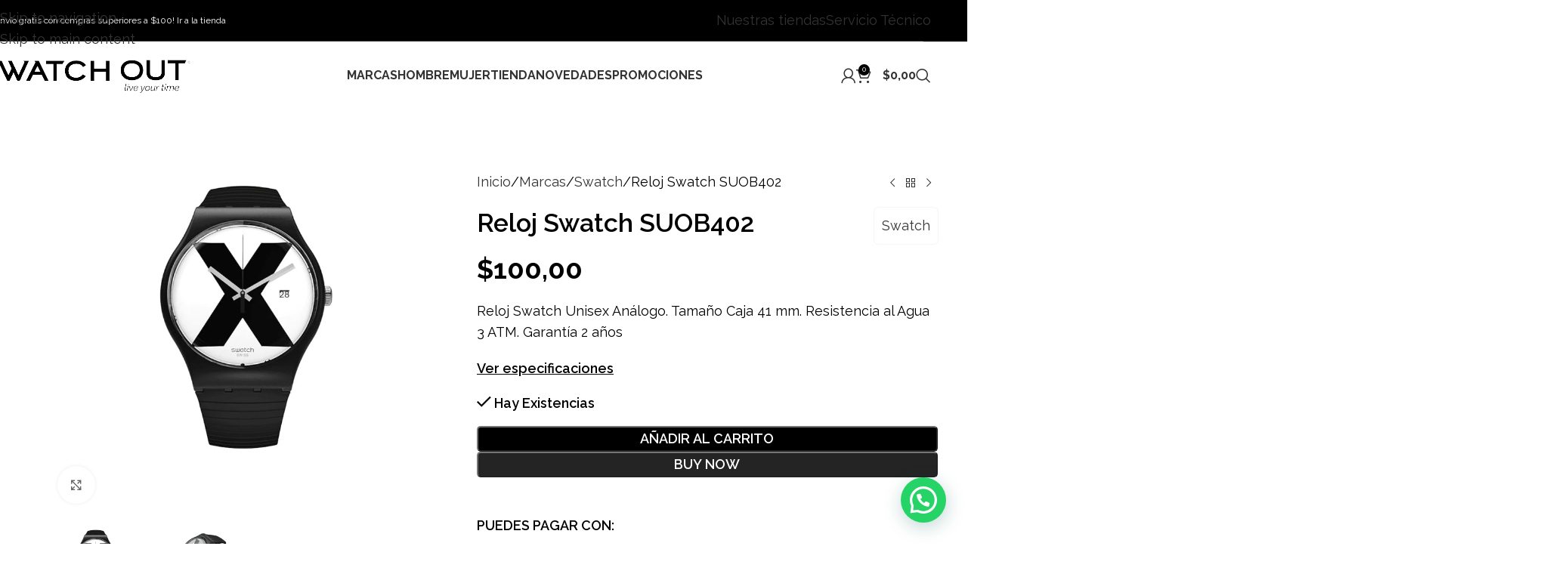

--- FILE ---
content_type: text/html; charset=UTF-8
request_url: https://watchout.ec/producto/reloj-swatch-suob402/
body_size: 54748
content:
<!DOCTYPE html>
<html lang="es">
<head>
	<meta charset="UTF-8">
	<link rel="profile" href="https://gmpg.org/xfn/11">
	<link rel="pingback" href="https://watchout.ec/xmlrpc.php">

	<title>Reloj Swatch SUOB402 &#8211; WATCH OUT</title>
<meta name='robots' content='max-image-preview:large' />
<!-- Etiqueta de Google (gtag.js) modo de consentimiento dataLayer añadido por Site Kit -->
<script type="text/javascript" id="google_gtagjs-js-consent-mode-data-layer">
/* <![CDATA[ */
window.dataLayer = window.dataLayer || [];function gtag(){dataLayer.push(arguments);}
gtag('consent', 'default', {"ad_personalization":"denied","ad_storage":"denied","ad_user_data":"denied","analytics_storage":"denied","functionality_storage":"denied","security_storage":"denied","personalization_storage":"denied","region":["AT","BE","BG","CH","CY","CZ","DE","DK","EE","ES","FI","FR","GB","GR","HR","HU","IE","IS","IT","LI","LT","LU","LV","MT","NL","NO","PL","PT","RO","SE","SI","SK"],"wait_for_update":500});
window._googlesitekitConsentCategoryMap = {"statistics":["analytics_storage"],"marketing":["ad_storage","ad_user_data","ad_personalization"],"functional":["functionality_storage","security_storage"],"preferences":["personalization_storage"]};
window._googlesitekitConsents = {"ad_personalization":"denied","ad_storage":"denied","ad_user_data":"denied","analytics_storage":"denied","functionality_storage":"denied","security_storage":"denied","personalization_storage":"denied","region":["AT","BE","BG","CH","CY","CZ","DE","DK","EE","ES","FI","FR","GB","GR","HR","HU","IE","IS","IT","LI","LT","LU","LV","MT","NL","NO","PL","PT","RO","SE","SI","SK"],"wait_for_update":500};
/* ]]> */
</script>
<!-- Fin de la etiqueta Google (gtag.js) modo de consentimiento dataLayer añadido por Site Kit -->
<script type='application/javascript'  id='pys-version-script'>console.log('PixelYourSite Free version 11.1.5.2');</script>
<link rel='dns-prefetch' href='//www.googletagmanager.com' />
<link rel='dns-prefetch' href='//fonts.googleapis.com' />
<link rel="alternate" type="application/rss+xml" title="WATCH OUT &raquo; Feed" href="https://watchout.ec/feed/" />
<link rel="alternate" title="oEmbed (JSON)" type="application/json+oembed" href="https://watchout.ec/wp-json/oembed/1.0/embed?url=https%3A%2F%2Fwatchout.ec%2Fproducto%2Freloj-swatch-suob402%2F" />
<link rel="alternate" title="oEmbed (XML)" type="text/xml+oembed" href="https://watchout.ec/wp-json/oembed/1.0/embed?url=https%3A%2F%2Fwatchout.ec%2Fproducto%2Freloj-swatch-suob402%2F&#038;format=xml" />
<style id='wp-img-auto-sizes-contain-inline-css' type='text/css'>
img:is([sizes=auto i],[sizes^="auto," i]){contain-intrinsic-size:3000px 1500px}
/*# sourceURL=wp-img-auto-sizes-contain-inline-css */
</style>
<link rel='stylesheet' id='wdp_cart-summary-css' href='https://watchout.ec/wp-content/plugins/advanced-dynamic-pricing-for-woocommerce/BaseVersion/assets/css/cart-summary.css?ver=4.10.5' type='text/css' media='all' />
<link rel='stylesheet' id='sbi_styles-css' href='https://watchout.ec/wp-content/plugins/instagram-feed/css/sbi-styles.min.css?ver=6.10.0' type='text/css' media='all' />
<link rel='stylesheet' id='wp-block-library-css' href='https://watchout.ec/wp-includes/css/dist/block-library/style.min.css?ver=a1958b4b1cd0424017938d4814b0d2e4' type='text/css' media='all' />
<style id='joinchat-button-style-inline-css' type='text/css'>
.wp-block-joinchat-button{border:none!important;text-align:center}.wp-block-joinchat-button figure{display:table;margin:0 auto;padding:0}.wp-block-joinchat-button figcaption{font:normal normal 400 .6em/2em var(--wp--preset--font-family--system-font,sans-serif);margin:0;padding:0}.wp-block-joinchat-button .joinchat-button__qr{background-color:#fff;border:6px solid #25d366;border-radius:30px;box-sizing:content-box;display:block;height:200px;margin:auto;overflow:hidden;padding:10px;width:200px}.wp-block-joinchat-button .joinchat-button__qr canvas,.wp-block-joinchat-button .joinchat-button__qr img{display:block;margin:auto}.wp-block-joinchat-button .joinchat-button__link{align-items:center;background-color:#25d366;border:6px solid #25d366;border-radius:30px;display:inline-flex;flex-flow:row nowrap;justify-content:center;line-height:1.25em;margin:0 auto;text-decoration:none}.wp-block-joinchat-button .joinchat-button__link:before{background:transparent var(--joinchat-ico) no-repeat center;background-size:100%;content:"";display:block;height:1.5em;margin:-.75em .75em -.75em 0;width:1.5em}.wp-block-joinchat-button figure+.joinchat-button__link{margin-top:10px}@media (orientation:landscape)and (min-height:481px),(orientation:portrait)and (min-width:481px){.wp-block-joinchat-button.joinchat-button--qr-only figure+.joinchat-button__link{display:none}}@media (max-width:480px),(orientation:landscape)and (max-height:480px){.wp-block-joinchat-button figure{display:none}}

/*# sourceURL=https://watchout.ec/wp-content/plugins/creame-whatsapp-me/gutenberg/build/style-index.css */
</style>
<style id='global-styles-inline-css' type='text/css'>
:root{--wp--preset--aspect-ratio--square: 1;--wp--preset--aspect-ratio--4-3: 4/3;--wp--preset--aspect-ratio--3-4: 3/4;--wp--preset--aspect-ratio--3-2: 3/2;--wp--preset--aspect-ratio--2-3: 2/3;--wp--preset--aspect-ratio--16-9: 16/9;--wp--preset--aspect-ratio--9-16: 9/16;--wp--preset--color--black: #000000;--wp--preset--color--cyan-bluish-gray: #abb8c3;--wp--preset--color--white: #ffffff;--wp--preset--color--pale-pink: #f78da7;--wp--preset--color--vivid-red: #cf2e2e;--wp--preset--color--luminous-vivid-orange: #ff6900;--wp--preset--color--luminous-vivid-amber: #fcb900;--wp--preset--color--light-green-cyan: #7bdcb5;--wp--preset--color--vivid-green-cyan: #00d084;--wp--preset--color--pale-cyan-blue: #8ed1fc;--wp--preset--color--vivid-cyan-blue: #0693e3;--wp--preset--color--vivid-purple: #9b51e0;--wp--preset--gradient--vivid-cyan-blue-to-vivid-purple: linear-gradient(135deg,rgb(6,147,227) 0%,rgb(155,81,224) 100%);--wp--preset--gradient--light-green-cyan-to-vivid-green-cyan: linear-gradient(135deg,rgb(122,220,180) 0%,rgb(0,208,130) 100%);--wp--preset--gradient--luminous-vivid-amber-to-luminous-vivid-orange: linear-gradient(135deg,rgb(252,185,0) 0%,rgb(255,105,0) 100%);--wp--preset--gradient--luminous-vivid-orange-to-vivid-red: linear-gradient(135deg,rgb(255,105,0) 0%,rgb(207,46,46) 100%);--wp--preset--gradient--very-light-gray-to-cyan-bluish-gray: linear-gradient(135deg,rgb(238,238,238) 0%,rgb(169,184,195) 100%);--wp--preset--gradient--cool-to-warm-spectrum: linear-gradient(135deg,rgb(74,234,220) 0%,rgb(151,120,209) 20%,rgb(207,42,186) 40%,rgb(238,44,130) 60%,rgb(251,105,98) 80%,rgb(254,248,76) 100%);--wp--preset--gradient--blush-light-purple: linear-gradient(135deg,rgb(255,206,236) 0%,rgb(152,150,240) 100%);--wp--preset--gradient--blush-bordeaux: linear-gradient(135deg,rgb(254,205,165) 0%,rgb(254,45,45) 50%,rgb(107,0,62) 100%);--wp--preset--gradient--luminous-dusk: linear-gradient(135deg,rgb(255,203,112) 0%,rgb(199,81,192) 50%,rgb(65,88,208) 100%);--wp--preset--gradient--pale-ocean: linear-gradient(135deg,rgb(255,245,203) 0%,rgb(182,227,212) 50%,rgb(51,167,181) 100%);--wp--preset--gradient--electric-grass: linear-gradient(135deg,rgb(202,248,128) 0%,rgb(113,206,126) 100%);--wp--preset--gradient--midnight: linear-gradient(135deg,rgb(2,3,129) 0%,rgb(40,116,252) 100%);--wp--preset--font-size--small: 13px;--wp--preset--font-size--medium: 20px;--wp--preset--font-size--large: 36px;--wp--preset--font-size--x-large: 42px;--wp--preset--spacing--20: 0.44rem;--wp--preset--spacing--30: 0.67rem;--wp--preset--spacing--40: 1rem;--wp--preset--spacing--50: 1.5rem;--wp--preset--spacing--60: 2.25rem;--wp--preset--spacing--70: 3.38rem;--wp--preset--spacing--80: 5.06rem;--wp--preset--shadow--natural: 6px 6px 9px rgba(0, 0, 0, 0.2);--wp--preset--shadow--deep: 12px 12px 50px rgba(0, 0, 0, 0.4);--wp--preset--shadow--sharp: 6px 6px 0px rgba(0, 0, 0, 0.2);--wp--preset--shadow--outlined: 6px 6px 0px -3px rgb(255, 255, 255), 6px 6px rgb(0, 0, 0);--wp--preset--shadow--crisp: 6px 6px 0px rgb(0, 0, 0);}:where(body) { margin: 0; }.wp-site-blocks > .alignleft { float: left; margin-right: 2em; }.wp-site-blocks > .alignright { float: right; margin-left: 2em; }.wp-site-blocks > .aligncenter { justify-content: center; margin-left: auto; margin-right: auto; }:where(.is-layout-flex){gap: 0.5em;}:where(.is-layout-grid){gap: 0.5em;}.is-layout-flow > .alignleft{float: left;margin-inline-start: 0;margin-inline-end: 2em;}.is-layout-flow > .alignright{float: right;margin-inline-start: 2em;margin-inline-end: 0;}.is-layout-flow > .aligncenter{margin-left: auto !important;margin-right: auto !important;}.is-layout-constrained > .alignleft{float: left;margin-inline-start: 0;margin-inline-end: 2em;}.is-layout-constrained > .alignright{float: right;margin-inline-start: 2em;margin-inline-end: 0;}.is-layout-constrained > .aligncenter{margin-left: auto !important;margin-right: auto !important;}.is-layout-constrained > :where(:not(.alignleft):not(.alignright):not(.alignfull)){margin-left: auto !important;margin-right: auto !important;}body .is-layout-flex{display: flex;}.is-layout-flex{flex-wrap: wrap;align-items: center;}.is-layout-flex > :is(*, div){margin: 0;}body .is-layout-grid{display: grid;}.is-layout-grid > :is(*, div){margin: 0;}body{padding-top: 0px;padding-right: 0px;padding-bottom: 0px;padding-left: 0px;}a:where(:not(.wp-element-button)){text-decoration: none;}:root :where(.wp-element-button, .wp-block-button__link){background-color: #32373c;border-width: 0;color: #fff;font-family: inherit;font-size: inherit;font-style: inherit;font-weight: inherit;letter-spacing: inherit;line-height: inherit;padding-top: calc(0.667em + 2px);padding-right: calc(1.333em + 2px);padding-bottom: calc(0.667em + 2px);padding-left: calc(1.333em + 2px);text-decoration: none;text-transform: inherit;}.has-black-color{color: var(--wp--preset--color--black) !important;}.has-cyan-bluish-gray-color{color: var(--wp--preset--color--cyan-bluish-gray) !important;}.has-white-color{color: var(--wp--preset--color--white) !important;}.has-pale-pink-color{color: var(--wp--preset--color--pale-pink) !important;}.has-vivid-red-color{color: var(--wp--preset--color--vivid-red) !important;}.has-luminous-vivid-orange-color{color: var(--wp--preset--color--luminous-vivid-orange) !important;}.has-luminous-vivid-amber-color{color: var(--wp--preset--color--luminous-vivid-amber) !important;}.has-light-green-cyan-color{color: var(--wp--preset--color--light-green-cyan) !important;}.has-vivid-green-cyan-color{color: var(--wp--preset--color--vivid-green-cyan) !important;}.has-pale-cyan-blue-color{color: var(--wp--preset--color--pale-cyan-blue) !important;}.has-vivid-cyan-blue-color{color: var(--wp--preset--color--vivid-cyan-blue) !important;}.has-vivid-purple-color{color: var(--wp--preset--color--vivid-purple) !important;}.has-black-background-color{background-color: var(--wp--preset--color--black) !important;}.has-cyan-bluish-gray-background-color{background-color: var(--wp--preset--color--cyan-bluish-gray) !important;}.has-white-background-color{background-color: var(--wp--preset--color--white) !important;}.has-pale-pink-background-color{background-color: var(--wp--preset--color--pale-pink) !important;}.has-vivid-red-background-color{background-color: var(--wp--preset--color--vivid-red) !important;}.has-luminous-vivid-orange-background-color{background-color: var(--wp--preset--color--luminous-vivid-orange) !important;}.has-luminous-vivid-amber-background-color{background-color: var(--wp--preset--color--luminous-vivid-amber) !important;}.has-light-green-cyan-background-color{background-color: var(--wp--preset--color--light-green-cyan) !important;}.has-vivid-green-cyan-background-color{background-color: var(--wp--preset--color--vivid-green-cyan) !important;}.has-pale-cyan-blue-background-color{background-color: var(--wp--preset--color--pale-cyan-blue) !important;}.has-vivid-cyan-blue-background-color{background-color: var(--wp--preset--color--vivid-cyan-blue) !important;}.has-vivid-purple-background-color{background-color: var(--wp--preset--color--vivid-purple) !important;}.has-black-border-color{border-color: var(--wp--preset--color--black) !important;}.has-cyan-bluish-gray-border-color{border-color: var(--wp--preset--color--cyan-bluish-gray) !important;}.has-white-border-color{border-color: var(--wp--preset--color--white) !important;}.has-pale-pink-border-color{border-color: var(--wp--preset--color--pale-pink) !important;}.has-vivid-red-border-color{border-color: var(--wp--preset--color--vivid-red) !important;}.has-luminous-vivid-orange-border-color{border-color: var(--wp--preset--color--luminous-vivid-orange) !important;}.has-luminous-vivid-amber-border-color{border-color: var(--wp--preset--color--luminous-vivid-amber) !important;}.has-light-green-cyan-border-color{border-color: var(--wp--preset--color--light-green-cyan) !important;}.has-vivid-green-cyan-border-color{border-color: var(--wp--preset--color--vivid-green-cyan) !important;}.has-pale-cyan-blue-border-color{border-color: var(--wp--preset--color--pale-cyan-blue) !important;}.has-vivid-cyan-blue-border-color{border-color: var(--wp--preset--color--vivid-cyan-blue) !important;}.has-vivid-purple-border-color{border-color: var(--wp--preset--color--vivid-purple) !important;}.has-vivid-cyan-blue-to-vivid-purple-gradient-background{background: var(--wp--preset--gradient--vivid-cyan-blue-to-vivid-purple) !important;}.has-light-green-cyan-to-vivid-green-cyan-gradient-background{background: var(--wp--preset--gradient--light-green-cyan-to-vivid-green-cyan) !important;}.has-luminous-vivid-amber-to-luminous-vivid-orange-gradient-background{background: var(--wp--preset--gradient--luminous-vivid-amber-to-luminous-vivid-orange) !important;}.has-luminous-vivid-orange-to-vivid-red-gradient-background{background: var(--wp--preset--gradient--luminous-vivid-orange-to-vivid-red) !important;}.has-very-light-gray-to-cyan-bluish-gray-gradient-background{background: var(--wp--preset--gradient--very-light-gray-to-cyan-bluish-gray) !important;}.has-cool-to-warm-spectrum-gradient-background{background: var(--wp--preset--gradient--cool-to-warm-spectrum) !important;}.has-blush-light-purple-gradient-background{background: var(--wp--preset--gradient--blush-light-purple) !important;}.has-blush-bordeaux-gradient-background{background: var(--wp--preset--gradient--blush-bordeaux) !important;}.has-luminous-dusk-gradient-background{background: var(--wp--preset--gradient--luminous-dusk) !important;}.has-pale-ocean-gradient-background{background: var(--wp--preset--gradient--pale-ocean) !important;}.has-electric-grass-gradient-background{background: var(--wp--preset--gradient--electric-grass) !important;}.has-midnight-gradient-background{background: var(--wp--preset--gradient--midnight) !important;}.has-small-font-size{font-size: var(--wp--preset--font-size--small) !important;}.has-medium-font-size{font-size: var(--wp--preset--font-size--medium) !important;}.has-large-font-size{font-size: var(--wp--preset--font-size--large) !important;}.has-x-large-font-size{font-size: var(--wp--preset--font-size--x-large) !important;}
:where(.wp-block-post-template.is-layout-flex){gap: 1.25em;}:where(.wp-block-post-template.is-layout-grid){gap: 1.25em;}
:where(.wp-block-term-template.is-layout-flex){gap: 1.25em;}:where(.wp-block-term-template.is-layout-grid){gap: 1.25em;}
:where(.wp-block-columns.is-layout-flex){gap: 2em;}:where(.wp-block-columns.is-layout-grid){gap: 2em;}
:root :where(.wp-block-pullquote){font-size: 1.5em;line-height: 1.6;}
/*# sourceURL=global-styles-inline-css */
</style>
<style id='woocommerce-inline-inline-css' type='text/css'>
.woocommerce form .form-row .required { visibility: visible; }
/*# sourceURL=woocommerce-inline-inline-css */
</style>
<link rel='stylesheet' id='elementor-icons-css' href='https://watchout.ec/wp-content/plugins/elementor/assets/lib/eicons/css/elementor-icons.min.css?ver=5.45.0' type='text/css' media='all' />
<link rel='stylesheet' id='elementor-frontend-css' href='https://watchout.ec/wp-content/plugins/elementor/assets/css/frontend.min.css?ver=3.34.1' type='text/css' media='all' />
<link rel='stylesheet' id='elementor-post-275444-css' href='https://watchout.ec/wp-content/uploads/elementor/css/post-275444.css?ver=1768264760' type='text/css' media='all' />
<link rel='stylesheet' id='sbistyles-css' href='https://watchout.ec/wp-content/plugins/instagram-feed/css/sbi-styles.min.css?ver=6.10.0' type='text/css' media='all' />
<link rel='stylesheet' id='wd-style-base-css' href='https://watchout.ec/wp-content/themes/woodmart/css/parts/base.min.css?ver=8.3.8' type='text/css' media='all' />
<link rel='stylesheet' id='wd-helpers-wpb-elem-css' href='https://watchout.ec/wp-content/themes/woodmart/css/parts/helpers-wpb-elem.min.css?ver=8.3.8' type='text/css' media='all' />
<link rel='stylesheet' id='wd-elementor-base-css' href='https://watchout.ec/wp-content/themes/woodmart/css/parts/int-elem-base.min.css?ver=8.3.8' type='text/css' media='all' />
<link rel='stylesheet' id='wd-woocommerce-base-css' href='https://watchout.ec/wp-content/themes/woodmart/css/parts/woocommerce-base.min.css?ver=8.3.8' type='text/css' media='all' />
<link rel='stylesheet' id='wd-mod-star-rating-css' href='https://watchout.ec/wp-content/themes/woodmart/css/parts/mod-star-rating.min.css?ver=8.3.8' type='text/css' media='all' />
<link rel='stylesheet' id='wd-woocommerce-block-notices-css' href='https://watchout.ec/wp-content/themes/woodmart/css/parts/woo-mod-block-notices.min.css?ver=8.3.8' type='text/css' media='all' />
<link rel='stylesheet' id='wd-woo-mod-quantity-css' href='https://watchout.ec/wp-content/themes/woodmart/css/parts/woo-mod-quantity.min.css?ver=8.3.8' type='text/css' media='all' />
<link rel='stylesheet' id='wd-woo-opt-free-progress-bar-css' href='https://watchout.ec/wp-content/themes/woodmart/css/parts/woo-opt-free-progress-bar.min.css?ver=8.3.8' type='text/css' media='all' />
<link rel='stylesheet' id='wd-woo-mod-progress-bar-css' href='https://watchout.ec/wp-content/themes/woodmart/css/parts/woo-mod-progress-bar.min.css?ver=8.3.8' type='text/css' media='all' />
<link rel='stylesheet' id='wd-woo-single-prod-el-base-css' href='https://watchout.ec/wp-content/themes/woodmart/css/parts/woo-single-prod-el-base.min.css?ver=8.3.8' type='text/css' media='all' />
<link rel='stylesheet' id='wd-woo-mod-stock-status-css' href='https://watchout.ec/wp-content/themes/woodmart/css/parts/woo-mod-stock-status.min.css?ver=8.3.8' type='text/css' media='all' />
<link rel='stylesheet' id='wd-woo-mod-shop-attributes-css' href='https://watchout.ec/wp-content/themes/woodmart/css/parts/woo-mod-shop-attributes.min.css?ver=8.3.8' type='text/css' media='all' />
<link rel='stylesheet' id='wd-wp-blocks-css' href='https://watchout.ec/wp-content/themes/woodmart/css/parts/wp-blocks.min.css?ver=8.3.8' type='text/css' media='all' />
<link rel='stylesheet' id='child-style-css' href='https://watchout.ec/wp-content/themes/woodmart-child/style.css?ver=8.3.8' type='text/css' media='all' />
<link rel='stylesheet' id='wd-header-base-css' href='https://watchout.ec/wp-content/themes/woodmart/css/parts/header-base.min.css?ver=8.3.8' type='text/css' media='all' />
<link rel='stylesheet' id='wd-mod-tools-css' href='https://watchout.ec/wp-content/themes/woodmart/css/parts/mod-tools.min.css?ver=8.3.8' type='text/css' media='all' />
<link rel='stylesheet' id='wd-header-elements-base-css' href='https://watchout.ec/wp-content/themes/woodmart/css/parts/header-el-base.min.css?ver=8.3.8' type='text/css' media='all' />
<link rel='stylesheet' id='wd-button-css' href='https://watchout.ec/wp-content/themes/woodmart/css/parts/el-button.min.css?ver=8.3.8' type='text/css' media='all' />
<link rel='stylesheet' id='wd-woo-mod-login-form-css' href='https://watchout.ec/wp-content/themes/woodmart/css/parts/woo-mod-login-form.min.css?ver=8.3.8' type='text/css' media='all' />
<link rel='stylesheet' id='wd-header-my-account-css' href='https://watchout.ec/wp-content/themes/woodmart/css/parts/header-el-my-account.min.css?ver=8.3.8' type='text/css' media='all' />
<link rel='stylesheet' id='wd-header-cart-side-css' href='https://watchout.ec/wp-content/themes/woodmart/css/parts/header-el-cart-side.min.css?ver=8.3.8' type='text/css' media='all' />
<link rel='stylesheet' id='wd-header-cart-css' href='https://watchout.ec/wp-content/themes/woodmart/css/parts/header-el-cart.min.css?ver=8.3.8' type='text/css' media='all' />
<link rel='stylesheet' id='wd-widget-shopping-cart-css' href='https://watchout.ec/wp-content/themes/woodmart/css/parts/woo-widget-shopping-cart.min.css?ver=8.3.8' type='text/css' media='all' />
<link rel='stylesheet' id='wd-widget-product-list-css' href='https://watchout.ec/wp-content/themes/woodmart/css/parts/woo-widget-product-list.min.css?ver=8.3.8' type='text/css' media='all' />
<link rel='stylesheet' id='wd-header-search-css' href='https://watchout.ec/wp-content/themes/woodmart/css/parts/header-el-search.min.css?ver=8.3.8' type='text/css' media='all' />
<link rel='stylesheet' id='wd-header-mobile-nav-dropdown-css' href='https://watchout.ec/wp-content/themes/woodmart/css/parts/header-el-mobile-nav-dropdown.min.css?ver=8.3.8' type='text/css' media='all' />
<link rel='stylesheet' id='wd-woo-single-prod-builder-css' href='https://watchout.ec/wp-content/themes/woodmart/css/parts/woo-single-prod-builder.min.css?ver=8.3.8' type='text/css' media='all' />
<link rel='stylesheet' id='wd-woo-single-prod-el-gallery-css' href='https://watchout.ec/wp-content/themes/woodmart/css/parts/woo-single-prod-el-gallery.min.css?ver=8.3.8' type='text/css' media='all' />
<link rel='stylesheet' id='wd-swiper-css' href='https://watchout.ec/wp-content/themes/woodmart/css/parts/lib-swiper.min.css?ver=8.3.8' type='text/css' media='all' />
<link rel='stylesheet' id='wd-swiper-arrows-css' href='https://watchout.ec/wp-content/themes/woodmart/css/parts/lib-swiper-arrows.min.css?ver=8.3.8' type='text/css' media='all' />
<link rel='stylesheet' id='wd-photoswipe-css' href='https://watchout.ec/wp-content/themes/woodmart/css/parts/lib-photoswipe.min.css?ver=8.3.8' type='text/css' media='all' />
<link rel='stylesheet' id='wd-woo-single-prod-el-navigation-css' href='https://watchout.ec/wp-content/themes/woodmart/css/parts/woo-single-prod-el-navigation.min.css?ver=8.3.8' type='text/css' media='all' />
<link rel='stylesheet' id='wd-text-block-css' href='https://watchout.ec/wp-content/themes/woodmart/css/parts/el-text-block.min.css?ver=8.3.8' type='text/css' media='all' />
<link rel='stylesheet' id='wd-social-icons-css' href='https://watchout.ec/wp-content/themes/woodmart/css/parts/el-social-icons.min.css?ver=8.3.8' type='text/css' media='all' />
<link rel='stylesheet' id='wd-post-types-mod-comments-css' href='https://watchout.ec/wp-content/themes/woodmart/css/parts/post-types-mod-comments.min.css?ver=8.3.8' type='text/css' media='all' />
<link rel='stylesheet' id='wd-tabs-css' href='https://watchout.ec/wp-content/themes/woodmart/css/parts/el-tabs.min.css?ver=8.3.8' type='text/css' media='all' />
<link rel='stylesheet' id='wd-woo-single-prod-el-tabs-opt-layout-tabs-css' href='https://watchout.ec/wp-content/themes/woodmart/css/parts/woo-single-prod-el-tabs-opt-layout-tabs.min.css?ver=8.3.8' type='text/css' media='all' />
<link rel='stylesheet' id='wd-section-title-css' href='https://watchout.ec/wp-content/themes/woodmart/css/parts/el-section-title.min.css?ver=8.3.8' type='text/css' media='all' />
<link rel='stylesheet' id='wd-section-title-style-simple-and-brd-css' href='https://watchout.ec/wp-content/themes/woodmart/css/parts/el-section-title-style-simple-and-brd.min.css?ver=8.3.8' type='text/css' media='all' />
<link rel='stylesheet' id='wd-product-loop-css' href='https://watchout.ec/wp-content/themes/woodmart/css/parts/woo-product-loop.min.css?ver=8.3.8' type='text/css' media='all' />
<link rel='stylesheet' id='wd-product-loop-base-css' href='https://watchout.ec/wp-content/themes/woodmart/css/parts/woo-product-loop-base.min.css?ver=8.3.8' type='text/css' media='all' />
<link rel='stylesheet' id='wd-woo-mod-add-btn-replace-css' href='https://watchout.ec/wp-content/themes/woodmart/css/parts/woo-mod-add-btn-replace.min.css?ver=8.3.8' type='text/css' media='all' />
<link rel='stylesheet' id='wd-woo-mod-swatches-base-css' href='https://watchout.ec/wp-content/themes/woodmart/css/parts/woo-mod-swatches-base.min.css?ver=8.3.8' type='text/css' media='all' />
<link rel='stylesheet' id='wd-mod-more-description-css' href='https://watchout.ec/wp-content/themes/woodmart/css/parts/mod-more-description.min.css?ver=8.3.8' type='text/css' media='all' />
<link rel='stylesheet' id='wd-mfp-popup-css' href='https://watchout.ec/wp-content/themes/woodmart/css/parts/lib-magnific-popup.min.css?ver=8.3.8' type='text/css' media='all' />
<link rel='stylesheet' id='wd-mod-animations-transform-css' href='https://watchout.ec/wp-content/themes/woodmart/css/parts/mod-animations-transform.min.css?ver=8.3.8' type='text/css' media='all' />
<link rel='stylesheet' id='wd-mod-transform-css' href='https://watchout.ec/wp-content/themes/woodmart/css/parts/mod-transform.min.css?ver=8.3.8' type='text/css' media='all' />
<link rel='stylesheet' id='wd-swiper-pagin-css' href='https://watchout.ec/wp-content/themes/woodmart/css/parts/lib-swiper-pagin.min.css?ver=8.3.8' type='text/css' media='all' />
<link rel='stylesheet' id='wd-footer-base-css' href='https://watchout.ec/wp-content/themes/woodmart/css/parts/footer-base.min.css?ver=8.3.8' type='text/css' media='all' />
<link rel='stylesheet' id='wd-header-search-fullscreen-css' href='https://watchout.ec/wp-content/themes/woodmart/css/parts/header-el-search-fullscreen-general.min.css?ver=8.3.8' type='text/css' media='all' />
<link rel='stylesheet' id='wd-header-search-fullscreen-1-css' href='https://watchout.ec/wp-content/themes/woodmart/css/parts/header-el-search-fullscreen-1.min.css?ver=8.3.8' type='text/css' media='all' />
<link rel='stylesheet' id='wd-wd-search-form-css' href='https://watchout.ec/wp-content/themes/woodmart/css/parts/wd-search-form.min.css?ver=8.3.8' type='text/css' media='all' />
<link rel='stylesheet' id='wd-wd-search-results-css' href='https://watchout.ec/wp-content/themes/woodmart/css/parts/wd-search-results.min.css?ver=8.3.8' type='text/css' media='all' />
<link rel='stylesheet' id='wd-wd-search-dropdown-css' href='https://watchout.ec/wp-content/themes/woodmart/css/parts/wd-search-dropdown.min.css?ver=8.3.8' type='text/css' media='all' />
<link rel='stylesheet' id='wd-header-my-account-sidebar-css' href='https://watchout.ec/wp-content/themes/woodmart/css/parts/header-el-my-account-sidebar.min.css?ver=8.3.8' type='text/css' media='all' />
<link rel='stylesheet' id='wd-cookies-popup-css' href='https://watchout.ec/wp-content/themes/woodmart/css/parts/opt-cookies.min.css?ver=8.3.8' type='text/css' media='all' />
<link rel='stylesheet' id='wd-bottom-toolbar-css' href='https://watchout.ec/wp-content/themes/woodmart/css/parts/opt-bottom-toolbar.min.css?ver=8.3.8' type='text/css' media='all' />
<link rel='stylesheet' id='xts-google-fonts-css' href='https://fonts.googleapis.com/css?family=Raleway%3A400%2C600%2C700&#038;ver=8.3.8' type='text/css' media='all' />
<link rel='stylesheet' id='elementor-gf-local-roboto-css' href='https://watchout.ec/wp-content/uploads/elementor/google-fonts/css/roboto.css?ver=1743178242' type='text/css' media='all' />
<link rel='stylesheet' id='elementor-gf-local-robotoslab-css' href='https://watchout.ec/wp-content/uploads/elementor/google-fonts/css/robotoslab.css?ver=1743178259' type='text/css' media='all' />
<link rel='stylesheet' id='wdp_pricing-table-css' href='https://watchout.ec/wp-content/plugins/advanced-dynamic-pricing-for-woocommerce/BaseVersion/assets/css/pricing-table.css?ver=4.10.5' type='text/css' media='all' />
<link rel='stylesheet' id='wdp_deals-table-css' href='https://watchout.ec/wp-content/plugins/advanced-dynamic-pricing-for-woocommerce/BaseVersion/assets/css/deals-table.css?ver=4.10.5' type='text/css' media='all' />
<!--n2css--><!--n2js--><script type="text/javascript" id="jquery-core-js-extra">
/* <![CDATA[ */
var pysFacebookRest = {"restApiUrl":"https://watchout.ec/wp-json/pys-facebook/v1/event","debug":""};
//# sourceURL=jquery-core-js-extra
/* ]]> */
</script>
<script type="text/javascript" src="https://watchout.ec/wp-includes/js/jquery/jquery.min.js?ver=3.7.1" id="jquery-core-js"></script>
<script type="text/javascript" src="https://watchout.ec/wp-includes/js/jquery/jquery-migrate.min.js?ver=3.4.1" id="jquery-migrate-js"></script>
<script type="text/javascript" id="sbi_scripts-js-extra">
/* <![CDATA[ */
var sb_instagram_js_options = {"font_method":"svg","resized_url":"https://watchout.ec/wp-content/uploads/sb-instagram-feed-images/","placeholder":"https://watchout.ec/wp-content/plugins/instagram-feed/img/placeholder.png","ajax_url":"https://watchout.ec/wp-admin/admin-ajax.php"};
//# sourceURL=sbi_scripts-js-extra
/* ]]> */
</script>
<script type="text/javascript" src="https://watchout.ec/wp-content/plugins/instagram-feed/js/sbi-scripts.min.js?ver=6.10.0" id="sbi_scripts-js"></script>
<script type="text/javascript" src="https://watchout.ec/wp-includes/js/dist/hooks.min.js?ver=dd5603f07f9220ed27f1" id="wp-hooks-js"></script>
<script type="text/javascript" src="https://www.googletagmanager.com/gtag/js?id=UA-156513780-1&amp;ver=a1958b4b1cd0424017938d4814b0d2e4" id="wk-analytics-script-js"></script>
<script type="text/javascript" id="wk-analytics-script-js-after">
/* <![CDATA[ */
function shouldTrack(){
var trackLoggedIn = false;
var loggedIn = false;
if(!loggedIn){
return true;
} else if( trackLoggedIn ) {
return true;
}
return false;
}
function hasWKGoogleAnalyticsCookie() {
return (new RegExp('wp_wk_ga_untrack_' + document.location.hostname)).test(document.cookie);
}
if (!hasWKGoogleAnalyticsCookie() && shouldTrack()) {
//Google Analytics
window.dataLayer = window.dataLayer || [];
function gtag(){dataLayer.push(arguments);}
gtag('js', new Date());
gtag('config', 'UA-156513780-1', { 'anonymize_ip': true });
}

//# sourceURL=wk-analytics-script-js-after
/* ]]> */
</script>
<script type="text/javascript" src="https://watchout.ec/wp-content/plugins/woocommerce/assets/js/jquery-blockui/jquery.blockUI.min.js?ver=2.7.0-wc.10.4.3" id="wc-jquery-blockui-js" defer="defer" data-wp-strategy="defer"></script>
<script type="text/javascript" id="wc-add-to-cart-js-extra">
/* <![CDATA[ */
var wc_add_to_cart_params = {"ajax_url":"/wp-admin/admin-ajax.php","wc_ajax_url":"/?wc-ajax=%%endpoint%%","i18n_view_cart":"Ver carrito","cart_url":"https://watchout.ec/cart/","is_cart":"","cart_redirect_after_add":"no"};
//# sourceURL=wc-add-to-cart-js-extra
/* ]]> */
</script>
<script type="text/javascript" src="https://watchout.ec/wp-content/plugins/woocommerce/assets/js/frontend/add-to-cart.min.js?ver=10.4.3" id="wc-add-to-cart-js" defer="defer" data-wp-strategy="defer"></script>
<script type="text/javascript" src="https://watchout.ec/wp-content/plugins/woocommerce/assets/js/zoom/jquery.zoom.min.js?ver=1.7.21-wc.10.4.3" id="wc-zoom-js" defer="defer" data-wp-strategy="defer"></script>
<script type="text/javascript" id="wc-single-product-js-extra">
/* <![CDATA[ */
var wc_single_product_params = {"i18n_required_rating_text":"Por favor elige una puntuaci\u00f3n","i18n_rating_options":["1 de 5 estrellas","2 de 5 estrellas","3 de 5 estrellas","4 de 5 estrellas","5 de 5 estrellas"],"i18n_product_gallery_trigger_text":"Ver galer\u00eda de im\u00e1genes a pantalla completa","review_rating_required":"no","flexslider":{"rtl":false,"animation":"slide","smoothHeight":true,"directionNav":false,"controlNav":"thumbnails","slideshow":false,"animationSpeed":500,"animationLoop":false,"allowOneSlide":false},"zoom_enabled":"","zoom_options":[],"photoswipe_enabled":"","photoswipe_options":{"shareEl":false,"closeOnScroll":false,"history":false,"hideAnimationDuration":0,"showAnimationDuration":0},"flexslider_enabled":""};
//# sourceURL=wc-single-product-js-extra
/* ]]> */
</script>
<script type="text/javascript" src="https://watchout.ec/wp-content/plugins/woocommerce/assets/js/frontend/single-product.min.js?ver=10.4.3" id="wc-single-product-js" defer="defer" data-wp-strategy="defer"></script>
<script type="text/javascript" src="https://watchout.ec/wp-content/plugins/woocommerce/assets/js/js-cookie/js.cookie.min.js?ver=2.1.4-wc.10.4.3" id="wc-js-cookie-js" defer="defer" data-wp-strategy="defer"></script>
<script type="text/javascript" id="woocommerce-js-extra">
/* <![CDATA[ */
var woocommerce_params = {"ajax_url":"/wp-admin/admin-ajax.php","wc_ajax_url":"/?wc-ajax=%%endpoint%%","i18n_password_show":"Mostrar contrase\u00f1a","i18n_password_hide":"Ocultar contrase\u00f1a"};
//# sourceURL=woocommerce-js-extra
/* ]]> */
</script>
<script type="text/javascript" src="https://watchout.ec/wp-content/plugins/woocommerce/assets/js/frontend/woocommerce.min.js?ver=10.4.3" id="woocommerce-js" defer="defer" data-wp-strategy="defer"></script>
<script type="text/javascript" id="wpm-js-extra">
/* <![CDATA[ */
var wpm = {"ajax_url":"https://watchout.ec/wp-admin/admin-ajax.php","root":"https://watchout.ec/wp-json/","nonce_wp_rest":"a6afe70118","nonce_ajax":"df02dbea88"};
//# sourceURL=wpm-js-extra
/* ]]> */
</script>
<script type="text/javascript" src="https://watchout.ec/wp-content/plugins/woocommerce-google-adwords-conversion-tracking-tag/js/public/free/wpm-public.p1.min.js?ver=1.54.1" id="wpm-js"></script>
<script type="text/javascript" src="https://watchout.ec/wp-content/plugins/pixelyoursite/dist/scripts/jquery.bind-first-0.2.3.min.js?ver=0.2.3" id="jquery-bind-first-js"></script>
<script type="text/javascript" src="https://watchout.ec/wp-content/plugins/pixelyoursite/dist/scripts/js.cookie-2.1.3.min.js?ver=2.1.3" id="js-cookie-pys-js"></script>
<script type="text/javascript" src="https://watchout.ec/wp-content/plugins/pixelyoursite/dist/scripts/tld.min.js?ver=2.3.1" id="js-tld-js"></script>
<script type="text/javascript" id="pys-js-extra">
/* <![CDATA[ */
var pysOptions = {"staticEvents":{"facebook":{"woo_view_content":[{"delay":0,"type":"static","name":"ViewContent","pixelIds":["292830491097538"],"eventID":"cdcd95c9-8e5c-4028-8a5c-bc811918df93","params":{"content_ids":["285244"],"content_type":"product","tags":"Padres, Swatch","content_name":"Reloj Swatch SUOB402","category_name":"Reloj, Swatch","value":"100","currency":"USD","contents":[{"id":"285244","quantity":1}],"product_price":"100","page_title":"Reloj Swatch SUOB402","post_type":"product","post_id":285244,"plugin":"PixelYourSite","user_role":"guest","event_url":"watchout.ec/producto/reloj-swatch-suob402/"},"e_id":"woo_view_content","ids":[],"hasTimeWindow":false,"timeWindow":0,"woo_order":"","edd_order":""}],"init_event":[{"delay":0,"type":"static","ajaxFire":false,"name":"PageView","pixelIds":["292830491097538"],"eventID":"1492d5b6-aabb-4a0f-96fd-759386840aff","params":{"page_title":"Reloj Swatch SUOB402","post_type":"product","post_id":285244,"plugin":"PixelYourSite","user_role":"guest","event_url":"watchout.ec/producto/reloj-swatch-suob402/"},"e_id":"init_event","ids":[],"hasTimeWindow":false,"timeWindow":0,"woo_order":"","edd_order":""}]}},"dynamicEvents":[],"triggerEvents":[],"triggerEventTypes":[],"facebook":{"pixelIds":["292830491097538"],"advancedMatching":[],"advancedMatchingEnabled":true,"removeMetadata":false,"wooVariableAsSimple":false,"serverApiEnabled":true,"wooCRSendFromServer":false,"send_external_id":null,"enabled_medical":false,"do_not_track_medical_param":["event_url","post_title","page_title","landing_page","content_name","categories","category_name","tags"],"meta_ldu":false},"debug":"","siteUrl":"https://watchout.ec","ajaxUrl":"https://watchout.ec/wp-admin/admin-ajax.php","ajax_event":"7714b90d34","enable_remove_download_url_param":"1","cookie_duration":"7","last_visit_duration":"60","enable_success_send_form":"","ajaxForServerEvent":"1","ajaxForServerStaticEvent":"1","useSendBeacon":"1","send_external_id":"1","external_id_expire":"180","track_cookie_for_subdomains":"1","google_consent_mode":"1","gdpr":{"ajax_enabled":false,"all_disabled_by_api":false,"facebook_disabled_by_api":false,"analytics_disabled_by_api":false,"google_ads_disabled_by_api":false,"pinterest_disabled_by_api":false,"bing_disabled_by_api":false,"reddit_disabled_by_api":false,"externalID_disabled_by_api":false,"facebook_prior_consent_enabled":true,"analytics_prior_consent_enabled":true,"google_ads_prior_consent_enabled":null,"pinterest_prior_consent_enabled":true,"bing_prior_consent_enabled":true,"cookiebot_integration_enabled":false,"cookiebot_facebook_consent_category":"marketing","cookiebot_analytics_consent_category":"statistics","cookiebot_tiktok_consent_category":"marketing","cookiebot_google_ads_consent_category":"marketing","cookiebot_pinterest_consent_category":"marketing","cookiebot_bing_consent_category":"marketing","consent_magic_integration_enabled":false,"real_cookie_banner_integration_enabled":false,"cookie_notice_integration_enabled":false,"cookie_law_info_integration_enabled":false,"analytics_storage":{"enabled":true,"value":"granted","filter":false},"ad_storage":{"enabled":true,"value":"granted","filter":false},"ad_user_data":{"enabled":true,"value":"granted","filter":false},"ad_personalization":{"enabled":true,"value":"granted","filter":false}},"cookie":{"disabled_all_cookie":false,"disabled_start_session_cookie":false,"disabled_advanced_form_data_cookie":false,"disabled_landing_page_cookie":false,"disabled_first_visit_cookie":false,"disabled_trafficsource_cookie":false,"disabled_utmTerms_cookie":false,"disabled_utmId_cookie":false},"tracking_analytics":{"TrafficSource":"direct","TrafficLanding":"undefined","TrafficUtms":[],"TrafficUtmsId":[]},"GATags":{"ga_datalayer_type":"default","ga_datalayer_name":"dataLayerPYS"},"woo":{"enabled":true,"enabled_save_data_to_orders":true,"addToCartOnButtonEnabled":true,"addToCartOnButtonValueEnabled":true,"addToCartOnButtonValueOption":"price","singleProductId":285244,"removeFromCartSelector":"form.woocommerce-cart-form .remove","addToCartCatchMethod":"add_cart_hook","is_order_received_page":false,"containOrderId":false},"edd":{"enabled":false},"cache_bypass":"1768793149"};
//# sourceURL=pys-js-extra
/* ]]> */
</script>
<script type="text/javascript" src="https://watchout.ec/wp-content/plugins/pixelyoursite/dist/scripts/public.js?ver=11.1.5.2" id="pys-js"></script>

<!-- Fragmento de código de la etiqueta de Google (gtag.js) añadida por Site Kit -->
<!-- Fragmento de código de Google Analytics añadido por Site Kit -->
<script type="text/javascript" src="https://www.googletagmanager.com/gtag/js?id=GT-PBZ4HH7" id="google_gtagjs-js" async></script>
<script type="text/javascript" id="google_gtagjs-js-after">
/* <![CDATA[ */
window.dataLayer = window.dataLayer || [];function gtag(){dataLayer.push(arguments);}
gtag("set","linker",{"domains":["watchout.ec"]});
gtag("js", new Date());
gtag("set", "developer_id.dZTNiMT", true);
gtag("config", "GT-PBZ4HH7");
//# sourceURL=google_gtagjs-js-after
/* ]]> */
</script>
<script type="text/javascript" src="https://watchout.ec/wp-content/themes/woodmart/js/libs/device.min.js?ver=8.3.8" id="wd-device-library-js"></script>
<script type="text/javascript" src="https://watchout.ec/wp-content/themes/woodmart/js/scripts/global/scrollBar.min.js?ver=8.3.8" id="wd-scrollbar-js"></script>
<script type="text/javascript" id="ajax-test-js-extra">
/* <![CDATA[ */
var the_ajax_script = {"ajaxurl":"https://watchout.ec/wp-admin/admin-ajax.php"};
//# sourceURL=ajax-test-js-extra
/* ]]> */
</script>
<script type="text/javascript" src="https://watchout.ec/wp-content/plugins/wp-plugin-contifico/methods/jquery.ajax.js?ver=a1958b4b1cd0424017938d4814b0d2e4" id="ajax-test-js"></script>
<link rel="https://api.w.org/" href="https://watchout.ec/wp-json/" /><link rel="alternate" title="JSON" type="application/json" href="https://watchout.ec/wp-json/wp/v2/product/285244" /><link rel="EditURI" type="application/rsd+xml" title="RSD" href="https://watchout.ec/xmlrpc.php?rsd" />

<link rel="canonical" href="https://watchout.ec/producto/reloj-swatch-suob402/" />
<link rel='shortlink' href='https://watchout.ec/?p=285244' />
<!-- start Simple Custom CSS and JS -->
<style type="text/css">
.lazyload, .lazyloading {   opacity: 1 !important;}

</style>
<!-- end Simple Custom CSS and JS -->
<!-- start Simple Custom CSS and JS -->
<style type="text/css">
.wpgmp_infowindow .fc-badge.info {
    font-size: 12px;
    padding: 2px 8px;
    display: none !important;
}
.wpgmp_listing_list .wpgmp_locations .wpgmp_location_meta {
    
    display: none !important;
}

.wpcf7 .wpcf7-response-output {
    color: #ffffff !important;
}

.wpcf7-file:before {
    content: "Max. 5mb";
    display: block;
    width: 120px;
    position: absolute;
    right: -18px;
    line-height: 30px;
    bottom: 13px;
}

div.wpcf7-mail-sent-ok {
    border: 2px solid #ffffff !important;
}

.cf7-style-default .wpcf7-form-control-wrap .wpcf7-select, .cf7-style-default .wpcf7-form-control-wrap .wpcf7-text, .cf7-style-default .wpcf7-form-control-wrap .wpcf7-textarea {
    padding: 17px 25px !important;
    color: #000;
    border-color: #111 !important;
    background: transparent!important;
}

.cf7-style-default .wpcf7-submit {
    margin-left: 30%;
}


h1.page-title {
    letter-spacing: 2px !important;
    font-weight: 500 !important;
}





@media (min-width: 1440px) {
.section-page-header .page-header-inner {
   	padding-top: 90px!IMPORTANT;
    padding-bottom: 100px !IMPORTANT;

}
}

/*Maps*/

@media screen and (min-width: 768px) {
 
/*MAPS CON MEDIA QUERY*/

div#map1 {
    width: 67% !IMPORTANT;
    height: 450px;
    position: relative;
    float: right;
    overflow: hidden;
}

.location_listing1 {
    width: 33% !important;
    margin-top: -10px;
}
  
  div#rev_slider_14_2_wrapper {
    margin: -30px auto -26px !important;
}
}
  

.categories_filter {
    display: none;
}

.wpgmp_before_listing {
    background: #909090;
    padding: 5px 20px !important;
    font-family: 'Raleway';
    color: #000;
}

.wpgmp_locations .wpgmp_location_title a {
    font-size: 14px !important;
    font-family: 'Raleway' !important;
    color: #5D5D5D;
    font-weight: 600;
}

.wpgmp_listing_list .wpgmp_locations {
   width: 94% !important;
    padding: 11px 0px !important;
    margin-bottom: 10px !important;
    border-bottom: 1px solid #504e4e!important;
    height: auto !important;
    margin-left: 10px !important;
    position: relative !important;
}

img.image-local {
    position: absolute;
    float: right;
    margin-top: -42px;
    right: 0;
    bottom: 12%;
}

div.wpgmp_before_listing {
    margin: 0px 0 !important;
}

.wpgmp_locations img {
    width: 110px !important;
}

.wpgmp_locations_content {
    color: #000 !important;
    font-weight: 600 !important;
   line-height: 22px !important;
    font-size: 14px !important;
}

.wpgmp_listing_list .wpgmp_locations .wpgmp_location_title {
    display: inline-block;
    margin-bottom: 3px !important;
}



.wpgmp_categories.wpgmp_print_listing.wpgmp_listing_list {
    height: 500px;
    overflow-y: auto;
    background: #fdfdfd;
}

/**image de ventana*/

.wpgmp_infowindow img {
    display: none;
}

.location_pagination1.wpgmp_pagination {
    display: none;
}

/*Popup*/

label.EMAIL-label.yikes-mailchimp-field-required {
    width: 90%!important;
}



@media (max-width: 767px){
.btn.btn-size-sm, .btn {
    padding: 7px 15px !important;
}
  .wpcf7-file:before {
    content: "Max. 5mb";
    display: block;
    width: 120px;
    position: absolute;
    right: 0;
    line-height: 30px;
    bottom: -3px;
    left: 55%;
}
}

@media (min-width: 1080px) and (max-width: 1230px) {
  
.yikes-easy-mc-success-message {
    width: 80% !important;
}
  
}</style>
<!-- end Simple Custom CSS and JS -->
<!-- start Simple Custom CSS and JS -->
<style type="text/css">
.calculated_shipping .shipping{
  display:none!important;
}
.form-row.form-row-first, .form-row.form-row-last {
    width: 48%;
    height: 75px!important;
}

.widget_layered_nav ul li.active a:after{
  background: red!important;
}
.fa-whatsapp{
    background: #00bb2d;
	color: white;
    padding: 5px;
    font-size: 2rem;
  
}
.la_com_action--dropdownmenu-text, .la_com_action--linktext, .la_com_action--link, .la_com_action--text {
    margin-left: 10px!important;
}
.order-again, .wc-location-pickup-plus-pickup-location-option-address{
  
 display:none!important;
}
.btn-advanced-shop-filter {
    display: none!important;
}

p.stock.in-stock {
    text-transform: capitalize;
}
li.cat-item a {
    text-transform: lowercase;
}

.products-grid .product_item--info .product_item--action {
    display: block;
}
.product_item--action .wrap-addto a:nth-child(2){
  display:none;
}
.product_item--action .wrap-addto a:nth-child(3){
  display:none;
}

div#payment ul{
  display:block!important;
}
.social--sharing a:nth-child(1){
  display:none;
}
.social--sharing a:nth-child(2){
  display:none;
}

.lightcase-inlineWrap .product-main-image .woocommerce-product-gallery__image .g-overlay {
    padding-bottom: 120%;
}
a.btn-comparar.add_compare.btn.button.remove-from-compare-button {
    background: white;
}

a.btn-comparar.add_compare.add-to-compare-button.btn.button {
    background: white;
}

a.quickview.button.la-quickview-button {
    background: #23282d;
    color: white;
    padding: 10px;
}
.btn-comparar{
  padding: 0px 0px!important;

}
.la-breadcrumb-content {
    display: none;
}

h1.page-title {
    font-family: 'Raleway' !important;
}


h3.widget-title {
    font-family: 'Raleway' !important;
    font-weight: 600;
}

p.woocommerce-result-count {
    font-weight: 600;
}

.wc-view-count {
    font-weight: 600;
}

.btn-advanced-shop-filter {
    font-weight: 600;
}

.wc-ordering {
    font-weight: 600;
}

h3.product_item--title {
    font-family: 'Raleway' !important;
    color: #000000 !important;
}

.cart-flyout__heading {
    font-weight: 600;
}

h1.product_title.entry-title {
    font-weight: 600;
    color: #000000 !important;
    font-family: 'Raleway' !important;
}


.bg-block {
    background: url('../wp-content/uploads/2019/09/computadora.jpg');
    background-size: cover;
}


.bg-block-2 {
    background: url('../wp-content/uploads/2019/09/Shop-WatchOut.jpg');
   background-size: cover;
}

.bg-block-3 {
    background: url('../wp-content/uploads/2019/09/bg-mujer-reloj.jpg');
   background-size: cover;
}



.container.more-information {
    display: none;
}

.term-relojes .container.more-information {
    display: block !important;
}

.term-accesorios .container.more-information {
    display: block !important;
}

.post-type-archive-product .container.more-information {
    display: block !important;
}

 .single-product .container.more-information {
    display: block !important;
}

 .single-product .bg-block .bg-block-2 {
    display: none !important;
}


.single-product .container.more-information .bg-block {
    display: none!important;
}

.single-product .container.more-information .bg-block-2 {
    display: none!important;
}



span.dvin_wcql_btn_wrap {
    float: left;
    margin-top: -97px;
    padding-left: 18%;
}

button.button.alt.addquotelistbutton_prodpage.product_type_simple {
    background: #100f0f;
    color: #ffffff;
    padding: 20px;
}

.products-grid-1 .product_item_thumbnail_action .button {
    color: #fff !important;
    background-color: #0e0e0e!important;
}


h3.product_item--title {
    font-family: 'Raleway' !important;
    color: #505050 !important;
}

.entry-summary .wrap-cart-cta .quantity span {
    color: #4a4a4a;
}

h3#order_review_heading {
    font-family: 'Raleway' !important;
    font-weight: 700;
}

div#text-9 {
    display: none;
}

.woocommerce-tabs.wc-tabs-wrapper {
    display: yes;
}

a.woocommerce-compare-table-action-compare, a.woocommerce-compare-table-action-compare:hover {
    background-color: #BFA777!important;
}
</style>
<!-- end Simple Custom CSS and JS -->
<!-- start Simple Custom CSS and JS -->


<!-- end Simple Custom CSS and JS -->
<meta name="generator" content="Site Kit by Google 1.170.0" /><!-- HFCM by 99 Robots - Snippet # 1: Pixel Facebook -->
<!-- Facebook Pixel Code -->
<script>
!function(f,b,e,v,n,t,s)
{if(f.fbq)return;n=f.fbq=function(){n.callMethod?
n.callMethod.apply(n,arguments):n.queue.push(arguments)};
if(!f._fbq)f._fbq=n;n.push=n;n.loaded=!0;n.version='2.0';
n.queue=[];t=b.createElement(e);t.async=!0;
t.src=v;s=b.getElementsByTagName(e)[0];
s.parentNode.insertBefore(t,s)}(window,document,'script',
'https://connect.facebook.net/en_US/fbevents.js');
 fbq('init', '292830491097538'); 
fbq('track', 'PageView');

fbq('track', 'ViewContent');
fbq('track', 'Search');
fbq('track', 'AddToWishlist');
fbq('track', 'AddToCart');

	
</script>
<noscript>
 <img height="1" width="1" 
src="https://www.facebook.com/tr?id=292830491097538&ev=PageView
&noscript=1"/>
</noscript>
<!-- End Facebook Pixel Code -->
<!-- /end HFCM by 99 Robots -->
<!-- HFCM by 99 Robots - Snippet # 3: google -->
<!-- Google tag (gtag.js) -->
<script async src="https://www.googletagmanager.com/gtag/js?id=G-080G4KHDP3"></script>
<script>
  window.dataLayer = window.dataLayer || [];
  function gtag(){dataLayer.push(arguments);}
  gtag('js', new Date());

  gtag('config', 'G-080G4KHDP3');
</script>
<!-- /end HFCM by 99 Robots -->
					<meta name="viewport" content="width=device-width, initial-scale=1.0, maximum-scale=1.0, user-scalable=no">
										<noscript><style>.woocommerce-product-gallery{ opacity: 1 !important; }</style></noscript>
	<meta name="generator" content="Elementor 3.34.1; features: additional_custom_breakpoints; settings: css_print_method-external, google_font-enabled, font_display-auto">

<!-- START Pixel Manager for WooCommerce -->

		<script>

			window.wpmDataLayer = window.wpmDataLayer || {};
			window.wpmDataLayer = Object.assign(window.wpmDataLayer, {"cart":{},"cart_item_keys":{},"version":{"number":"1.54.1","pro":false,"eligible_for_updates":false,"distro":"fms","beta":false,"show":true},"pixels":{"google":{"linker":{"settings":null},"user_id":false,"ads":{"conversion_ids":{"AW-695210441":"PPqtCM2-8NYBEMmjwMsC"},"dynamic_remarketing":{"status":true,"id_type":"sku","send_events_with_parent_ids":true},"google_business_vertical":"retail","phone_conversion_number":"","phone_conversion_label":""},"tag_id":"AW-695210441","tag_id_suppressed":[],"tag_gateway":{"measurement_path":""},"tcf_support":false,"consent_mode":{"is_active":true,"wait_for_update":500,"ads_data_redaction":false,"url_passthrough":true}},"facebook":{"pixel_id":"292830491097538","dynamic_remarketing":{"id_type":"sku"},"capi":false,"advanced_matching":false,"exclusion_patterns":[],"fbevents_js_url":"https://connect.facebook.net/en_US/fbevents.js"}},"shop":{"list_name":"Product | Reloj Swatch SUOB402","list_id":"product_reloj-swatch-suob402","page_type":"product","product_type":"simple","currency":"USD","selectors":{"addToCart":[],"beginCheckout":[]},"order_duplication_prevention":true,"view_item_list_trigger":{"test_mode":false,"background_color":"green","opacity":0.5,"repeat":true,"timeout":1000,"threshold":0.8},"variations_output":true,"session_active":false},"page":{"id":285244,"title":"Reloj Swatch SUOB402","type":"product","categories":[],"parent":{"id":0,"title":"Reloj Swatch SUOB402","type":"product","categories":[]}},"general":{"user_logged_in":false,"scroll_tracking_thresholds":[],"page_id":285244,"exclude_domains":[],"server_2_server":{"active":false,"user_agent_exclude_patterns":[],"ip_exclude_list":[],"pageview_event_s2s":{"is_active":false,"pixels":["facebook"]}},"consent_management":{"explicit_consent":false},"lazy_load_pmw":false,"chunk_base_path":"https://watchout.ec/wp-content/plugins/woocommerce-google-adwords-conversion-tracking-tag/js/public/free/","modules":{"load_deprecated_functions":true}}});

		</script>

		
<!-- END Pixel Manager for WooCommerce -->
			<meta name="pm-dataLayer-meta" content="285244" class="wpmProductId"
				  data-id="285244">
					<script>
			(window.wpmDataLayer = window.wpmDataLayer || {}).products                = window.wpmDataLayer.products || {};
			window.wpmDataLayer.products[285244] = {"id":"285244","sku":"SUOB402","price":100,"brand":"","quantity":1,"dyn_r_ids":{"post_id":"285244","sku":"SUOB402","gpf":"woocommerce_gpf_285244","gla":"gla_285244"},"is_variable":false,"type":"simple","name":"Reloj Swatch SUOB402","category":["Reloj","Swatch"],"is_variation":false};
					</script>
		        <style type="text/css">
            .wdp_bulk_table_content .wdp_pricing_table_caption { color: #6d6d6d ! important} .wdp_bulk_table_content table thead td { color: #6d6d6d ! important} .wdp_bulk_table_content table thead td { background-color: #efefef ! important} .wdp_bulk_table_content table thead td { higlight_background_color-color: #efefef ! important} .wdp_bulk_table_content table thead td { higlight_text_color: #6d6d6d ! important} .wdp_bulk_table_content table tbody td { color: #6d6d6d ! important} .wdp_bulk_table_content table tbody td { background-color: #ffffff ! important} .wdp_bulk_table_content .wdp_pricing_table_footer { color: #6d6d6d ! important}        </style>
        			<style>
				.e-con.e-parent:nth-of-type(n+4):not(.e-lazyloaded):not(.e-no-lazyload),
				.e-con.e-parent:nth-of-type(n+4):not(.e-lazyloaded):not(.e-no-lazyload) * {
					background-image: none !important;
				}
				@media screen and (max-height: 1024px) {
					.e-con.e-parent:nth-of-type(n+3):not(.e-lazyloaded):not(.e-no-lazyload),
					.e-con.e-parent:nth-of-type(n+3):not(.e-lazyloaded):not(.e-no-lazyload) * {
						background-image: none !important;
					}
				}
				@media screen and (max-height: 640px) {
					.e-con.e-parent:nth-of-type(n+2):not(.e-lazyloaded):not(.e-no-lazyload),
					.e-con.e-parent:nth-of-type(n+2):not(.e-lazyloaded):not(.e-no-lazyload) * {
						background-image: none !important;
					}
				}
			</style>
			
<!-- Fragmento de código de Google Tag Manager añadido por Site Kit -->
<script type="text/javascript">
/* <![CDATA[ */

			( function( w, d, s, l, i ) {
				w[l] = w[l] || [];
				w[l].push( {'gtm.start': new Date().getTime(), event: 'gtm.js'} );
				var f = d.getElementsByTagName( s )[0],
					j = d.createElement( s ), dl = l != 'dataLayer' ? '&l=' + l : '';
				j.async = true;
				j.src = 'https://www.googletagmanager.com/gtm.js?id=' + i + dl;
				f.parentNode.insertBefore( j, f );
			} )( window, document, 'script', 'dataLayer', 'GTM-T9JW9RK' );
			
/* ]]> */
</script>

<!-- Final del fragmento de código de Google Tag Manager añadido por Site Kit -->
<link rel="icon" href="https://watchout.ec/wp-content/uploads/2022/11/cropped-logopestana-32x32.jpg" sizes="32x32" />
<link rel="icon" href="https://watchout.ec/wp-content/uploads/2022/11/cropped-logopestana-192x192.jpg" sizes="192x192" />
<link rel="apple-touch-icon" href="https://watchout.ec/wp-content/uploads/2022/11/cropped-logopestana-180x180.jpg" />
<meta name="msapplication-TileImage" content="https://watchout.ec/wp-content/uploads/2022/11/cropped-logopestana-270x270.jpg" />
<style>
		
		</style>			<style id="wd-style-header_335779-css" data-type="wd-style-header_335779">
				:root{
	--wd-top-bar-h: 55px;
	--wd-top-bar-sm-h: 40px;
	--wd-top-bar-sticky-h: .00001px;
	--wd-top-bar-brd-w: 1px;

	--wd-header-general-h: 90px;
	--wd-header-general-sm-h: 60px;
	--wd-header-general-sticky-h: 60px;
	--wd-header-general-brd-w: .00001px;

	--wd-header-bottom-h: 50px;
	--wd-header-bottom-sm-h: 50px;
	--wd-header-bottom-sticky-h: .00001px;
	--wd-header-bottom-brd-w: 1px;

	--wd-header-clone-h: .00001px;

	--wd-header-brd-w: calc(var(--wd-top-bar-brd-w) + var(--wd-header-general-brd-w) + var(--wd-header-bottom-brd-w));
	--wd-header-h: calc(var(--wd-top-bar-h) + var(--wd-header-general-h) + var(--wd-header-bottom-h) + var(--wd-header-brd-w));
	--wd-header-sticky-h: calc(var(--wd-top-bar-sticky-h) + var(--wd-header-general-sticky-h) + var(--wd-header-bottom-sticky-h) + var(--wd-header-clone-h) + var(--wd-header-brd-w));
	--wd-header-sm-h: calc(var(--wd-top-bar-sm-h) + var(--wd-header-general-sm-h) + var(--wd-header-bottom-sm-h) + var(--wd-header-brd-w));
}

.whb-top-bar .wd-dropdown {
	margin-top: 6.5px;
}

.whb-top-bar .wd-dropdown:after {
	height: 17.5px;
}


.whb-sticked .whb-general-header .wd-dropdown:not(.sub-sub-menu) {
	margin-top: 9px;
}

.whb-sticked .whb-general-header .wd-dropdown:not(.sub-sub-menu):after {
	height: 20px;
}

:root:has(.whb-top-bar.whb-border-boxed) {
	--wd-top-bar-brd-w: .00001px;
}

@media (max-width: 1024px) {
:root:has(.whb-top-bar.whb-hidden-mobile) {
	--wd-top-bar-brd-w: .00001px;
}
}


:root:has(.whb-header-bottom.whb-border-boxed) {
	--wd-header-bottom-brd-w: .00001px;
}

@media (max-width: 1024px) {
:root:has(.whb-header-bottom.whb-hidden-mobile) {
	--wd-header-bottom-brd-w: .00001px;
}
}

.whb-header-bottom .wd-dropdown {
	margin-top: 4px;
}

.whb-header-bottom .wd-dropdown:after {
	height: 15px;
}



		.whb-top-bar-inner { border-color: rgba(255, 255, 255, 0.25);border-bottom-width: 1px;border-bottom-style: solid; }
.whb-top-bar {
	background-color: rgba(0, 0, 0, 1);
}

.whb-hrvqot0yq7ghcwi1yrfq form.searchform {
	--wd-form-height: 46px;
}
.whb-hrvqot0yq7ghcwi1yrfq.wd-search-form.wd-header-search-form .searchform {
	--wd-form-bg: rgba(255, 255, 255, 1);
}
.whb-general-header {
	background-color: rgba(255, 255, 255, 1);border-color: rgba(0, 0, 0, 1);border-bottom-width: 0px;border-bottom-style: solid;
}

.whb-header-bottom {
	background-color: rgba(255, 255, 255, 1);border-color: rgba(230, 230, 230, 1);border-bottom-width: 1px;border-bottom-style: solid;
}
			</style>
						<style id="wd-style-theme_settings_default-css" data-type="wd-style-theme_settings_default">
				@font-face {
	font-weight: normal;
	font-style: normal;
	font-family: "woodmart-font";
	src: url("//watchout.ec/wp-content/themes/woodmart/fonts/woodmart-font-1-400.woff2?v=8.3.8") format("woff2");
}

@font-face {
	font-family: "star";
	font-weight: 400;
	font-style: normal;
	src: url("//watchout.ec/wp-content/plugins/woocommerce/assets/fonts/star.eot?#iefix") format("embedded-opentype"), url("//watchout.ec/wp-content/plugins/woocommerce/assets/fonts/star.woff") format("woff"), url("//watchout.ec/wp-content/plugins/woocommerce/assets/fonts/star.ttf") format("truetype"), url("//watchout.ec/wp-content/plugins/woocommerce/assets/fonts/star.svg#star") format("svg");
}

@font-face {
	font-family: "WooCommerce";
	font-weight: 400;
	font-style: normal;
	src: url("//watchout.ec/wp-content/plugins/woocommerce/assets/fonts/WooCommerce.eot?#iefix") format("embedded-opentype"), url("//watchout.ec/wp-content/plugins/woocommerce/assets/fonts/WooCommerce.woff") format("woff"), url("//watchout.ec/wp-content/plugins/woocommerce/assets/fonts/WooCommerce.ttf") format("truetype"), url("//watchout.ec/wp-content/plugins/woocommerce/assets/fonts/WooCommerce.svg#WooCommerce") format("svg");
}

:root {
	--wd-text-font: "Raleway", Arial, Helvetica, sans-serif;
	--wd-text-font-weight: 400;
	--wd-text-color: rgb(0,0,0);
	--wd-text-font-size: 18px;
	--wd-title-font: "Raleway", Arial, Helvetica, sans-serif;
	--wd-title-font-weight: 600;
	--wd-title-color: #242424;
	--wd-entities-title-font: "Raleway", Arial, Helvetica, sans-serif;
	--wd-entities-title-font-weight: 700;
	--wd-entities-title-color: rgb(15,0,0);
	--wd-entities-title-color-hover: rgb(15, 15, 15);
	--wd-alternative-font: "Raleway", Arial, Helvetica, sans-serif;
	--wd-widget-title-font: "Raleway", Arial, Helvetica, sans-serif;
	--wd-widget-title-font-weight: 600;
	--wd-widget-title-transform: uppercase;
	--wd-widget-title-color: rgb(48,48,48);
	--wd-widget-title-font-size: 16px;
	--wd-header-el-font: "Raleway", Arial, Helvetica, sans-serif;
	--wd-header-el-font-weight: 700;
	--wd-header-el-transform: uppercase;
	--wd-header-el-font-size: 16px;
	--wd-brd-radius: 8px;
	--wd-otl-style: dotted;
	--wd-otl-width: 2px;
	--wd-primary-color: rgb(0,0,0);
	--wd-alternative-color: rgb(255,0,15);
	--btn-default-bgcolor: #f7f7f7;
	--btn-default-bgcolor-hover: #efefef;
	--btn-accented-bgcolor: rgb(0,0,0);
	--btn-accented-bgcolor-hover: rgb(0,0,0);
	--wd-form-brd-width: 2px;
	--notices-success-bg: #459647;
	--notices-success-color: #fff;
	--notices-warning-bg: #E0B252;
	--notices-warning-color: #fff;
	--wd-link-color: #333333;
	--wd-link-color-hover: #242424;
}
.wd-age-verify-wrap {
	--wd-popup-width: 500px;
}
.wd-popup.wd-promo-popup {
	background-color: #111111;
	background-image: url();
	background-repeat: no-repeat;
	background-size: cover;
	background-position: center center;
}
.wd-promo-popup-wrap {
	--wd-popup-width: 800px;
}
:is(.woodmart-woocommerce-layered-nav, .wd-product-category-filter) .wd-scroll-content {
	max-height: 223px;
}
.wd-page-title .wd-page-title-bg img {
	object-fit: cover;
	object-position: center center;
}
.wd-footer {
	background-color: rgb(0,0,0);
	background-image: none;
	background-repeat: no-repeat;
	background-size: cover;
	background-attachment: inherit;
	background-position: center center;
}
html .product.wd-cat .wd-entities-title, html .product.wd-cat.cat-design-replace-title .wd-entities-title, html .wd-masonry-first .wd-cat:first-child .wd-entities-title {
	text-transform: none;
}
html .wd-buy-now-btn {
	background: rgb(36,36,36);
}
html .wd-buy-now-btn:hover {
	background: rgb(51,51,51);
}
.mfp-wrap.wd-popup-quick-view-wrap {
	--wd-popup-width: 920px;
}
:root{
--wd-container-w: 1222px;
--wd-form-brd-radius: 5px;
--btn-default-color: #333;
--btn-default-color-hover: #333;
--btn-accented-color: #fff;
--btn-accented-color-hover: #fff;
--btn-default-brd-radius: 5px;
--btn-default-box-shadow: none;
--btn-default-box-shadow-hover: none;
--btn-accented-brd-radius: 5px;
--btn-accented-box-shadow: none;
--btn-accented-box-shadow-hover: none;
}

@media (min-width: 1222px) {
section.elementor-section.wd-section-stretch > .elementor-container {
margin-left: auto;
margin-right: auto;
}
}


.wd-page-title {
background-color: #0a0a0a;
}

.new.product-label {
background: red;
}

body .labels-rounded .onsale { 
color:#ffffff; 
background-color:red;
}

.page-id-8 h1.entry-title.title {
display: none;
}

.grecaptcha-badge { 
    visibility: hidden;
}


@media (max-width: 480px), (orientation: landscape) and (max-width: 767px) {
 .joinchat {
 --bottom: 80px;
  --s: 52px;
 }
}

div.cookies-info-text{
	font-size: 8px !important;
}
.cookies-buttons .cookies-accept-btn{
	width: 80px;
	font-size: 10px !important;
}

.joinchat {
 --bottom: 80px;
 --s: 52px;
}







			</style>
			</head>

<body class="wp-singular product-template-default single single-product postid-285244 wp-theme-woodmart wp-child-theme-woodmart-child theme-woodmart woocommerce woocommerce-page woocommerce-no-js wrapper-full-width  categories-accordion-on woodmart-ajax-shop-on sticky-toolbar-on wd-header-overlap elementor-default elementor-kit-275444 modula-best-grid-gallery">
					<!-- Fragmento de código de Google Tag Manager (noscript) añadido por Site Kit -->
		<noscript>
			<iframe src="https://www.googletagmanager.com/ns.html?id=GTM-T9JW9RK" height="0" width="0" style="display:none;visibility:hidden"></iframe>
		</noscript>
		<!-- Final del fragmento de código de Google Tag Manager (noscript) añadido por Site Kit -->
		<script type="text/javascript" id="wd-flicker-fix">// Flicker fix.</script>		<div class="wd-skip-links">
								<a href="#menu-main-navigation" class="wd-skip-navigation btn">
						Skip to navigation					</a>
								<a href="#main-content" class="wd-skip-content btn">
				Skip to main content			</a>
		</div>
			
	
	<div class="wd-page-wrapper website-wrapper">
									<header class="whb-header whb-header_335779 whb-overcontent whb-full-width whb-sticky-shadow whb-scroll-slide whb-sticky-real">
					<div class="whb-main-header">
	
<div class="whb-row whb-top-bar whb-not-sticky-row whb-with-bg whb-border-boxed whb-color-dark whb-flex-flex-middle">
	<div class="container">
		<div class="whb-flex-row whb-top-bar-inner">
			<div class="whb-column whb-col-left whb-column5 whb-visible-lg">
	
<div class="wd-header-text reset-last-child whb-6x5i716a42rkfu3e5au9 wd-inline"><span style="color: #ffffff;">¡Envío gratis con compras superiores a $100! <a style="color: #ffffff;" href="https://watchout.ec//tienda">Ir a la tienda</a></span></div>
</div>
<div class="whb-column whb-col-center whb-column6 whb-visible-lg whb-empty-column">
	</div>
<div class="whb-column whb-col-right whb-column7 whb-visible-lg">
	<div id="wd-696da43dd42c9" class=" whb-ftoycidqw93kwb9t3y7y wd-button-wrapper text-center"><a href="https://watchout.ec/encuentra-tienda/" title="" class="btn btn-color-white btn-style-default btn-shape-semi-round btn-size-extra-small">Nuestras tiendas</a></div><div id="wd-696da43dd432c" class=" whb-2a5ntku4hwv7czpozgjq wd-button-wrapper text-center"><a href="https://watchout.ec/servicio-tecnico-relojero/" title="" class="btn btn-color-white btn-style-default btn-shape-semi-round btn-size-extra-small">Servicio Técnico</a></div></div>
<div class="whb-column whb-col-mobile whb-column_mobile1 whb-hidden-lg">
	
<div class="wd-header-text reset-last-child whb-i7rsshw3xah28wx71l6c"><p style="text-align: center;"><span style="color: #ffffff;">¡Envío gratis con compras superiores a $100! <a style="color: #ffffff;" href="https://watchout.ec/tienda">Ir a la tienda</a></span></p></div>
</div>
		</div>
	</div>
</div>

<div class="whb-row whb-general-header whb-sticky-row whb-with-bg whb-without-border whb-color-dark whb-flex-flex-middle">
	<div class="container">
		<div class="whb-flex-row whb-general-header-inner">
			<div class="whb-column whb-col-left whb-column8 whb-visible-lg">
	<div class="site-logo whb-gs8bcnxektjsro21n657">
	<a href="https://watchout.ec/" class="wd-logo wd-main-logo" rel="home" aria-label="Site logo">
		<img width="528" height="95" src="https://watchout.ec/wp-content/uploads/2022/10/watchoutrelojesyaccesorios.png" class="attachment-full size-full" alt="" style="max-width:266px;" decoding="async" srcset="https://watchout.ec/wp-content/uploads/2022/10/watchoutrelojesyaccesorios.png 528w, https://watchout.ec/wp-content/uploads/2022/10/watchoutrelojesyaccesorios-150x27.png 150w" sizes="(max-width: 528px) 100vw, 528px" />	</a>
	</div>

<div class="whb-space-element whb-b51hbxbg8h22qn4yrxf1 " style="width:20px;"></div>
</div>
<div class="whb-column whb-col-center whb-column9 whb-visible-lg">
	<nav class="wd-header-nav wd-header-main-nav text-center wd-design-1 whb-6kgdkbvf12frej4dofvj" role="navigation" aria-label="Main navigation">
	<ul id="menu-main-navigation" class="menu wd-nav wd-nav-header wd-nav-main wd-style-default wd-gap-m"><li id="menu-item-275743" class="menu-item menu-item-type-custom menu-item-object-custom menu-item-275743 item-level-0 menu-mega-dropdown wd-event-hover menu-item-has-children" ><a href="#" class="woodmart-nav-link"><span class="nav-link-text">Marcas</span></a>
<div class="wd-dropdown-menu wd-dropdown wd-design-full-width color-scheme-dark">

<div class="container wd-entry-content">
			<link rel="stylesheet" id="elementor-post-275750-css" href="https://watchout.ec/wp-content/uploads/elementor/css/post-275750.css?ver=1768264765" type="text/css" media="all">
					<div data-elementor-type="wp-post" data-elementor-id="275750" class="elementor elementor-275750">
						<section class="wd-negative-gap elementor-section elementor-top-section elementor-element elementor-element-2293da23 elementor-section-boxed elementor-section-height-default elementor-section-height-default" data-id="2293da23" data-element_type="section">
						<div class="elementor-container elementor-column-gap-default">
					<div class="elementor-column elementor-col-16 elementor-top-column elementor-element elementor-element-57acb228" data-id="57acb228" data-element_type="column">
			<div class="elementor-widget-wrap elementor-element-populated">
						<div class="elementor-element elementor-element-7895cd6d elementor-widget elementor-widget-image" data-id="7895cd6d" data-element_type="widget" data-widget_type="image.default">
				<div class="elementor-widget-container">
																<a href="https://watchout.ec/product-category/marcas/longines/">
							<img width="150" height="150" src="https://watchout.ec/wp-content/uploads/2022/10/Marca_Longines_WATCH_OUT-150x150.jpg" class="attachment-woocommerce_gallery_thumbnail size-woocommerce_gallery_thumbnail wp-image-284231" alt="" srcset="https://watchout.ec/wp-content/uploads/2022/10/Marca_Longines_WATCH_OUT-150x150.jpg 150w, https://watchout.ec/wp-content/uploads/2022/10/Marca_Longines_WATCH_OUT-12x12.jpg 12w, https://watchout.ec/wp-content/uploads/2022/10/Marca_Longines_WATCH_OUT.jpg 500w" sizes="(max-width: 150px) 100vw, 150px" />								</a>
															</div>
				</div>
				<div class="elementor-element elementor-element-592444ca elementor-widget elementor-widget-image" data-id="592444ca" data-element_type="widget" data-widget_type="image.default">
				<div class="elementor-widget-container">
																<a href="https://watchout.ec/coros">
							<img width="500" height="500" src="https://watchout.ec/wp-content/uploads/2022/10/Marca_Coros_WATCH_OUT.jpg" class="attachment-medium size-medium wp-image-284241" alt="" srcset="https://watchout.ec/wp-content/uploads/2022/10/Marca_Coros_WATCH_OUT.jpg 500w, https://watchout.ec/wp-content/uploads/2022/10/Marca_Coros_WATCH_OUT-12x12.jpg 12w, https://watchout.ec/wp-content/uploads/2022/10/Marca_Coros_WATCH_OUT-150x150.jpg 150w" sizes="(max-width: 500px) 100vw, 500px" />								</a>
															</div>
				</div>
					</div>
		</div>
				<div class="elementor-column elementor-col-16 elementor-top-column elementor-element elementor-element-2428ad4d" data-id="2428ad4d" data-element_type="column">
			<div class="elementor-widget-wrap elementor-element-populated">
						<div class="elementor-element elementor-element-4d381ac6 elementor-widget elementor-widget-image" data-id="4d381ac6" data-element_type="widget" data-widget_type="image.default">
				<div class="elementor-widget-container">
																<a href="https://watchout.ec/mido">
							<img width="150" height="150" src="https://watchout.ec/wp-content/uploads/2022/10/mido_sa-logo_brandlogos.net_digns-150x150.png" class="attachment-woocommerce_gallery_thumbnail size-woocommerce_gallery_thumbnail wp-image-292215" alt="" srcset="https://watchout.ec/wp-content/uploads/2022/10/mido_sa-logo_brandlogos.net_digns-150x150.png 150w, https://watchout.ec/wp-content/uploads/2022/10/mido_sa-logo_brandlogos.net_digns-12x12.png 12w, https://watchout.ec/wp-content/uploads/2022/10/mido_sa-logo_brandlogos.net_digns.png 768w" sizes="(max-width: 150px) 100vw, 150px" />								</a>
															</div>
				</div>
				<div class="elementor-element elementor-element-10f7e65d elementor-widget elementor-widget-image" data-id="10f7e65d" data-element_type="widget" data-widget_type="image.default">
				<div class="elementor-widget-container">
																<a href="https://watchout.ec/pierre-lannier">
							<img width="150" height="150" src="https://watchout.ec/wp-content/uploads/2022/10/Marca_PierreLannier_WATCH_OUT-150x150.jpg" class="attachment-woocommerce_gallery_thumbnail size-woocommerce_gallery_thumbnail wp-image-284237" alt="" srcset="https://watchout.ec/wp-content/uploads/2022/10/Marca_PierreLannier_WATCH_OUT-150x150.jpg 150w, https://watchout.ec/wp-content/uploads/2022/10/Marca_PierreLannier_WATCH_OUT-12x12.jpg 12w, https://watchout.ec/wp-content/uploads/2022/10/Marca_PierreLannier_WATCH_OUT.jpg 500w" sizes="(max-width: 150px) 100vw, 150px" />								</a>
															</div>
				</div>
					</div>
		</div>
				<div class="elementor-column elementor-col-16 elementor-top-column elementor-element elementor-element-2cf21d56" data-id="2cf21d56" data-element_type="column">
			<div class="elementor-widget-wrap elementor-element-populated">
						<div class="elementor-element elementor-element-b6bc390 elementor-widget elementor-widget-image" data-id="b6bc390" data-element_type="widget" data-widget_type="image.default">
				<div class="elementor-widget-container">
																<a href="https://watchout.ec/victorinox/">
							<img width="150" height="150" src="https://watchout.ec/wp-content/uploads/2022/10/Marca_Invicta_WATCH_OUT-150x150.png" class="attachment-woocommerce_gallery_thumbnail size-woocommerce_gallery_thumbnail wp-image-285716" alt="" srcset="https://watchout.ec/wp-content/uploads/2022/10/Marca_Invicta_WATCH_OUT-150x150.png 150w, https://watchout.ec/wp-content/uploads/2022/10/Marca_Invicta_WATCH_OUT-12x12.png 12w, https://watchout.ec/wp-content/uploads/2022/10/Marca_Invicta_WATCH_OUT.png 500w" sizes="(max-width: 150px) 100vw, 150px" />								</a>
															</div>
				</div>
				<div class="elementor-element elementor-element-39cb0592 elementor-widget elementor-widget-image" data-id="39cb0592" data-element_type="widget" data-widget_type="image.default">
				<div class="elementor-widget-container">
																<a href="https://watchout.ec/product-category/marcas/fossil">
							<img width="150" height="150" src="https://watchout.ec/wp-content/uploads/2022/10/Marca_Fossil_WATCH_OUT-150x150.jpg" class="attachment-woocommerce_gallery_thumbnail size-woocommerce_gallery_thumbnail wp-image-284236" alt="" srcset="https://watchout.ec/wp-content/uploads/2022/10/Marca_Fossil_WATCH_OUT-150x150.jpg 150w, https://watchout.ec/wp-content/uploads/2022/10/Marca_Fossil_WATCH_OUT-12x12.jpg 12w, https://watchout.ec/wp-content/uploads/2022/10/Marca_Fossil_WATCH_OUT.jpg 500w" sizes="(max-width: 150px) 100vw, 150px" />								</a>
															</div>
				</div>
					</div>
		</div>
				<div class="elementor-column elementor-col-16 elementor-top-column elementor-element elementor-element-471968d3" data-id="471968d3" data-element_type="column">
			<div class="elementor-widget-wrap elementor-element-populated">
						<div class="elementor-element elementor-element-65291da6 elementor-widget elementor-widget-image" data-id="65291da6" data-element_type="widget" data-widget_type="image.default">
				<div class="elementor-widget-container">
																<a href="https://watchout.ec/product-category/marcas/tissot">
							<img width="150" height="150" src="https://watchout.ec/wp-content/uploads/2022/10/Marca_TISSOT_WATCH_OUT-150x150.jpg" class="attachment-woocommerce_gallery_thumbnail size-woocommerce_gallery_thumbnail wp-image-284233" alt="" srcset="https://watchout.ec/wp-content/uploads/2022/10/Marca_TISSOT_WATCH_OUT-150x150.jpg 150w, https://watchout.ec/wp-content/uploads/2022/10/Marca_TISSOT_WATCH_OUT-12x12.jpg 12w, https://watchout.ec/wp-content/uploads/2022/10/Marca_TISSOT_WATCH_OUT.jpg 500w" sizes="(max-width: 150px) 100vw, 150px" />								</a>
															</div>
				</div>
				<div class="elementor-element elementor-element-ac96bb0 elementor-widget elementor-widget-image" data-id="ac96bb0" data-element_type="widget" data-widget_type="image.default">
				<div class="elementor-widget-container">
																<a href="https://watchout.ec/tienda/?filter_marca=g-shock&#038;query_type_marca=or">
							<img src="https://watchout.ec/wp-content/uploads/elementor/thumbs/Marca_GSHOCK_WATCH_OUT-q6kk7lochvqp1w7ao2ezpsll8279p48oshn6754c4c.jpg" title="Marca_GSHOCK_WATCH_OUT" alt="Marca_GSHOCK_WATCH_OUT" loading="lazy" />								</a>
															</div>
				</div>
					</div>
		</div>
				<div class="elementor-column elementor-col-16 elementor-top-column elementor-element elementor-element-3df52ce9" data-id="3df52ce9" data-element_type="column">
			<div class="elementor-widget-wrap elementor-element-populated">
						<div class="elementor-element elementor-element-327a0435 elementor-widget elementor-widget-image" data-id="327a0435" data-element_type="widget" data-widget_type="image.default">
				<div class="elementor-widget-container">
																<a href="https://watchout.ec/orient">
							<img width="150" height="150" src="https://watchout.ec/wp-content/uploads/2022/10/Marca_ORIENT_WATCH_OUT-150x150.jpg" class="attachment-woocommerce_gallery_thumbnail size-woocommerce_gallery_thumbnail wp-image-284232" alt="" srcset="https://watchout.ec/wp-content/uploads/2022/10/Marca_ORIENT_WATCH_OUT-150x150.jpg 150w, https://watchout.ec/wp-content/uploads/2022/10/Marca_ORIENT_WATCH_OUT-12x12.jpg 12w, https://watchout.ec/wp-content/uploads/2022/10/Marca_ORIENT_WATCH_OUT.jpg 500w" sizes="(max-width: 150px) 100vw, 150px" />								</a>
															</div>
				</div>
				<div class="elementor-element elementor-element-5521c9c elementor-widget elementor-widget-image" data-id="5521c9c" data-element_type="widget" data-widget_type="image.default">
				<div class="elementor-widget-container">
																<a href="https://watchout.ec/cubitt">
							<img width="150" height="150" src="https://watchout.ec/wp-content/uploads/2022/10/Marca_Cubitt_WATCH_OUT-1-150x150.jpg" class="attachment-woocommerce_gallery_thumbnail size-woocommerce_gallery_thumbnail wp-image-284246" alt="" srcset="https://watchout.ec/wp-content/uploads/2022/10/Marca_Cubitt_WATCH_OUT-1-150x150.jpg 150w, https://watchout.ec/wp-content/uploads/2022/10/Marca_Cubitt_WATCH_OUT-1-12x12.jpg 12w, https://watchout.ec/wp-content/uploads/2022/10/Marca_Cubitt_WATCH_OUT-1.jpg 500w" sizes="(max-width: 150px) 100vw, 150px" />								</a>
															</div>
				</div>
					</div>
		</div>
				<div class="elementor-column elementor-col-16 elementor-top-column elementor-element elementor-element-e44cf46" data-id="e44cf46" data-element_type="column">
			<div class="elementor-widget-wrap elementor-element-populated">
						<div class="elementor-element elementor-element-60fc8e31 elementor-widget elementor-widget-image" data-id="60fc8e31" data-element_type="widget" data-widget_type="image.default">
				<div class="elementor-widget-container">
																<a href="https://watchout.ec/seiko/">
							<img width="150" height="150" src="https://watchout.ec/wp-content/uploads/2022/10/seiko-logo_brandlogos.net_04lnr-150x150.png" class="attachment-woocommerce_gallery_thumbnail size-woocommerce_gallery_thumbnail wp-image-292238" alt="" srcset="https://watchout.ec/wp-content/uploads/2022/10/seiko-logo_brandlogos.net_04lnr-150x150.png 150w, https://watchout.ec/wp-content/uploads/2022/10/seiko-logo_brandlogos.net_04lnr-12x12.png 12w, https://watchout.ec/wp-content/uploads/2022/10/seiko-logo_brandlogos.net_04lnr-e1748408092599.png 500w" sizes="(max-width: 150px) 100vw, 150px" />								</a>
															</div>
				</div>
				<div class="elementor-element elementor-element-20eb796 elementor-widget elementor-widget-image" data-id="20eb796" data-element_type="widget" data-widget_type="image.default">
				<div class="elementor-widget-container">
																<a href="https://watchout.ec/invicta/">
							<img width="150" height="150" src="https://watchout.ec/wp-content/uploads/2022/10/Marca_Invicta_WATCH_OUT-1-1-150x150.jpg" class="attachment-woocommerce_gallery_thumbnail size-woocommerce_gallery_thumbnail wp-image-284274" alt="" srcset="https://watchout.ec/wp-content/uploads/2022/10/Marca_Invicta_WATCH_OUT-1-1-150x150.jpg 150w, https://watchout.ec/wp-content/uploads/2022/10/Marca_Invicta_WATCH_OUT-1-1-12x12.jpg 12w, https://watchout.ec/wp-content/uploads/2022/10/Marca_Invicta_WATCH_OUT-1-1.jpg 500w" sizes="(max-width: 150px) 100vw, 150px" />								</a>
															</div>
				</div>
					</div>
		</div>
					</div>
		</section>
				<section class="wd-negative-gap elementor-section elementor-top-section elementor-element elementor-element-4843c75d elementor-section-boxed elementor-section-height-default elementor-section-height-default" data-id="4843c75d" data-element_type="section">
						<div class="elementor-container elementor-column-gap-default">
					<div class="elementor-column elementor-col-16 elementor-top-column elementor-element elementor-element-791b5bcf" data-id="791b5bcf" data-element_type="column">
			<div class="elementor-widget-wrap elementor-element-populated">
						<div class="elementor-element elementor-element-1744ffbe elementor-widget elementor-widget-image" data-id="1744ffbe" data-element_type="widget" data-widget_type="image.default">
				<div class="elementor-widget-container">
																<a href="https://watchout.ec/timex">
							<img width="150" height="150" src="https://watchout.ec/wp-content/uploads/2022/10/Marca_Timex_WATCH_OUT-150x150.jpg" class="attachment-woocommerce_gallery_thumbnail size-woocommerce_gallery_thumbnail wp-image-284239" alt="" srcset="https://watchout.ec/wp-content/uploads/2022/10/Marca_Timex_WATCH_OUT-150x150.jpg 150w, https://watchout.ec/wp-content/uploads/2022/10/Marca_Timex_WATCH_OUT-12x12.jpg 12w, https://watchout.ec/wp-content/uploads/2022/10/Marca_Timex_WATCH_OUT.jpg 500w" sizes="(max-width: 150px) 100vw, 150px" />								</a>
															</div>
				</div>
					</div>
		</div>
				<div class="elementor-column elementor-col-16 elementor-top-column elementor-element elementor-element-417f0ca9" data-id="417f0ca9" data-element_type="column">
			<div class="elementor-widget-wrap elementor-element-populated">
						<div class="elementor-element elementor-element-27be0f62 elementor-widget elementor-widget-image" data-id="27be0f62" data-element_type="widget" data-widget_type="image.default">
				<div class="elementor-widget-container">
																<a href="https://watchout.ec/product-category/marcas/swatch">
							<img src="https://watchout.ec/wp-content/uploads/elementor/thumbs/Marca_swatch_WATCH_OUT-q6qoadnhw5fcajxd7qbj9ibygzub5n482lgen5xu1o.jpg" title="Marca_swatch_WATCH_OUT" alt="Marca_swatch_WATCH_OUT" loading="lazy" />								</a>
															</div>
				</div>
					</div>
		</div>
				<div class="elementor-column elementor-col-16 elementor-top-column elementor-element elementor-element-4b9a1d28" data-id="4b9a1d28" data-element_type="column">
			<div class="elementor-widget-wrap elementor-element-populated">
						<div class="elementor-element elementor-element-49ba6c63 elementor-widget elementor-widget-image" data-id="49ba6c63" data-element_type="widget" data-widget_type="image.default">
				<div class="elementor-widget-container">
																<a href="https://watchout.ec/product-category/marcas/casio">
							<img src="https://watchout.ec/wp-content/uploads/elementor/thumbs/Marca_CASIO_WATCH_OUT-q6kk7nk0vjt9p44kd388us4iety04ig5gqy55p1jrw.jpg" title="Marca_CASIO_WATCH_OUT" alt="Marca_CASIO_WATCH_OUT" loading="lazy" />								</a>
															</div>
				</div>
					</div>
		</div>
				<div class="elementor-column elementor-col-16 elementor-top-column elementor-element elementor-element-79dccc5e" data-id="79dccc5e" data-element_type="column">
			<div class="elementor-widget-wrap elementor-element-populated">
						<div class="elementor-element elementor-element-37c2ba6 elementor-widget elementor-widget-image" data-id="37c2ba6" data-element_type="widget" data-widget_type="image.default">
				<div class="elementor-widget-container">
																<a href="https://watchout.ec/vidal-vidal/">
							<img width="150" height="150" src="https://watchout.ec/wp-content/uploads/2024/05/descarga-3-150x150.png" class="attachment-woocommerce_gallery_thumbnail size-woocommerce_gallery_thumbnail wp-image-288736" alt="" srcset="https://watchout.ec/wp-content/uploads/2024/05/descarga-3-150x150.png 150w, https://watchout.ec/wp-content/uploads/2024/05/descarga-3-12x12.png 12w, https://watchout.ec/wp-content/uploads/2024/05/descarga-3.png 225w" sizes="(max-width: 150px) 100vw, 150px" />								</a>
															</div>
				</div>
					</div>
		</div>
				<div class="elementor-column elementor-col-16 elementor-top-column elementor-element elementor-element-1e43b2a7" data-id="1e43b2a7" data-element_type="column">
			<div class="elementor-widget-wrap elementor-element-populated">
						<div class="elementor-element elementor-element-52fd27cd elementor-widget elementor-widget-image" data-id="52fd27cd" data-element_type="widget" data-widget_type="image.default">
				<div class="elementor-widget-container">
																<a href="https://watchout.ec/bellroy/">
							<img width="150" height="150" src="https://watchout.ec/wp-content/uploads/2022/10/Diseno-sin-titulo-31-150x150.png" class="attachment-woocommerce_gallery_thumbnail size-woocommerce_gallery_thumbnail wp-image-289678" alt="" srcset="https://watchout.ec/wp-content/uploads/2022/10/Diseno-sin-titulo-31-150x150.png 150w, https://watchout.ec/wp-content/uploads/2022/10/Diseno-sin-titulo-31-12x12.png 12w, https://watchout.ec/wp-content/uploads/2022/10/Diseno-sin-titulo-31.png 500w" sizes="(max-width: 150px) 100vw, 150px" />								</a>
															</div>
				</div>
					</div>
		</div>
				<div class="elementor-column elementor-col-16 elementor-top-column elementor-element elementor-element-9c6037a" data-id="9c6037a" data-element_type="column">
			<div class="elementor-widget-wrap elementor-element-populated">
						<div class="elementor-element elementor-element-9bc9b70 elementor-widget elementor-widget-image" data-id="9bc9b70" data-element_type="widget" data-widget_type="image.default">
				<div class="elementor-widget-container">
																<a href="https://watchout.ec/sunski/">
							<img width="150" height="150" src="https://watchout.ec/wp-content/uploads/2022/10/Marca_Sunski_WATCH_OUT-150x150.jpg" class="attachment-woocommerce_gallery_thumbnail size-woocommerce_gallery_thumbnail wp-image-284247" alt="" srcset="https://watchout.ec/wp-content/uploads/2022/10/Marca_Sunski_WATCH_OUT-150x150.jpg 150w, https://watchout.ec/wp-content/uploads/2022/10/Marca_Sunski_WATCH_OUT-12x12.jpg 12w, https://watchout.ec/wp-content/uploads/2022/10/Marca_Sunski_WATCH_OUT.jpg 500w" sizes="(max-width: 150px) 100vw, 150px" />								</a>
															</div>
				</div>
					</div>
		</div>
					</div>
		</section>
				</div>
		
</div>

</div>
</li>
<li id="menu-item-275744" class="menu-item menu-item-type-custom menu-item-object-custom menu-item-275744 item-level-0 menu-mega-dropdown wd-event-hover menu-item-has-children" ><a href="#" class="woodmart-nav-link"><span class="nav-link-text">Hombre</span></a>
<div class="wd-dropdown-menu wd-dropdown wd-design-full-width color-scheme-dark">

<div class="container wd-entry-content">
			<link rel="stylesheet" id="elementor-post-275971-css" href="https://watchout.ec/wp-content/uploads/elementor/css/post-275971.css?ver=1768264766" type="text/css" media="all">
					<div data-elementor-type="wp-post" data-elementor-id="275971" class="elementor elementor-275971">
						<section class="wd-negative-gap elementor-section elementor-top-section elementor-element elementor-element-2078b76f elementor-section-full_width elementor-section-height-default elementor-section-height-default" data-id="2078b76f" data-element_type="section">
						<div class="elementor-container elementor-column-gap-default">
					<div class="elementor-column elementor-col-25 elementor-top-column elementor-element elementor-element-258567c0" data-id="258567c0" data-element_type="column">
			<div class="elementor-widget-wrap elementor-element-populated">
						<div class="elementor-element elementor-element-ed27d8d elementor-widget elementor-widget-image" data-id="ed27d8d" data-element_type="widget" data-widget_type="image.default">
				<div class="elementor-widget-container">
															<img width="534" height="800" src="https://watchout.ec/wp-content/uploads/2022/10/VictorinoxHombremenu-534x800.png" class="attachment-large size-large wp-image-288769" alt="" srcset="https://watchout.ec/wp-content/uploads/2022/10/VictorinoxHombremenu-534x800.png 534w, https://watchout.ec/wp-content/uploads/2022/10/VictorinoxHombremenu-1025x1536.png 1025w, https://watchout.ec/wp-content/uploads/2022/10/VictorinoxHombremenu-1366x2048.png 1366w, https://watchout.ec/wp-content/uploads/2022/10/VictorinoxHombremenu-8x12.png 8w, https://watchout.ec/wp-content/uploads/2022/10/VictorinoxHombremenu-1200x1799.png 1200w, https://watchout.ec/wp-content/uploads/2022/10/VictorinoxHombremenu-150x225.png 150w, https://watchout.ec/wp-content/uploads/2022/10/VictorinoxHombremenu.png 1708w" sizes="(max-width: 534px) 100vw, 534px" />															</div>
				</div>
				<div class="elementor-element elementor-element-5e229922 elementor-widget elementor-widget-spacer" data-id="5e229922" data-element_type="widget" data-widget_type="spacer.default">
				<div class="elementor-widget-container">
							<div class="elementor-spacer">
			<div class="elementor-spacer-inner"></div>
		</div>
						</div>
				</div>
					</div>
		</div>
				<div class="elementor-column elementor-col-25 elementor-top-column elementor-element elementor-element-6bcbb5af" data-id="6bcbb5af" data-element_type="column">
			<div class="elementor-widget-wrap elementor-element-populated">
						<div class="elementor-element elementor-element-3cb86ddb elementor-widget elementor-widget-heading" data-id="3cb86ddb" data-element_type="widget" data-widget_type="heading.default">
				<div class="elementor-widget-container">
					<h2 class="elementor-heading-title elementor-size-default">Marcas</h2>				</div>
				</div>
				<div class="elementor-element elementor-element-18220af9 color-scheme-inherit text-left elementor-widget elementor-widget-text-editor" data-id="18220af9" data-element_type="widget" data-widget_type="text-editor.default">
				<div class="elementor-widget-container">
									<p><a href="https://watchout.ec/victorinox/">Victorinox</a></p><p><a href="https://watchout.ec//tienda/?filter_genero=hombre&amp;filter_marca=orient">Orient</a></p><p><a href="https://watchout.ec//tienda/?filter_genero=hombre&amp;filter_marca=pierre-lannier">Pierre Lannier</a></p><p><a href="https://watchout.ec/tienda/?filter_marca=coros">Coros</a></p><p><a href="https://watchout.ec//tienda/?filter_genero=hombre&amp;filter_marca=tissot">Tissot</a></p><p><a href="https://watchout.ec//tienda/?filter_genero=hombre&amp;filter_marca=longines">Longines</a></p><p><a href="https://watchout.ec//tienda/?filter_genero=hombre&amp;filter_marca=fossil">Fossil</a></p><p><a href="https://watchout.ec//tienda/?filter_genero=hombre&amp;filter_marca=guess">Guess</a></p><p><a href="https://watchout.ec/tienda/?filter_marca=invicta&amp;filter_genero=hombre">Invicta</a></p><p><a href="https://watchout.ec/tienda/?filter_marca=cubitt&amp;filter_genero=hombre">Cubitt</a></p><p><a href="https://watchout.ec/tienda/?filter_marca=timex&amp;filter_genero=hombre">Timex</a></p><p><a href="https://watchout.ec/mido">Mido</a></p><p><a href="https://watchout.ec/seiko/">Seiko</a></p><p><a href="https://watchout.ec/bellroy/">Bellroy</a></p><p><a href="https://watchout.ec//tienda/?filter_genero=hombre">Ver más</a></p>								</div>
				</div>
					</div>
		</div>
				<div class="elementor-column elementor-col-25 elementor-top-column elementor-element elementor-element-3aaefe0b" data-id="3aaefe0b" data-element_type="column">
			<div class="elementor-widget-wrap elementor-element-populated">
						<div class="elementor-element elementor-element-705cde46 elementor-widget elementor-widget-heading" data-id="705cde46" data-element_type="widget" data-widget_type="heading.default">
				<div class="elementor-widget-container">
					<h2 class="elementor-heading-title elementor-size-default">Movimiento</h2>				</div>
				</div>
				<div class="elementor-element elementor-element-22e5f012 color-scheme-inherit text-left elementor-widget elementor-widget-text-editor" data-id="22e5f012" data-element_type="widget" data-widget_type="text-editor.default">
				<div class="elementor-widget-container">
									<p><a href="https://watchout.ec//tienda/?filter_genero=hombre&amp;filter_funcion=analogo">Análogo</a></p><p><a href="https://watchout.ec//tienda/?filter_fuente-de-alimentacion=automatico&amp;filter_genero=hombre">Automático</a></p><p><a href="https://watchout.ec//tienda/?filter_funcion=digital&amp;filter_genero=hombre">Digital</a></p><p><a href="https://watchout.ec//tienda/?filter_genero=hombre&amp;filter_funcion=dual">Dual</a></p><p><a href="https://watchout.ec/tienda/?filter_fuente-de-alimentacion=smartwatch">Smart</a></p>								</div>
				</div>
					</div>
		</div>
				<div class="elementor-column elementor-col-25 elementor-top-column elementor-element elementor-element-6fdb0fa2" data-id="6fdb0fa2" data-element_type="column">
			<div class="elementor-widget-wrap elementor-element-populated">
						<div class="elementor-element elementor-element-63f96304 elementor-widget elementor-widget-heading" data-id="63f96304" data-element_type="widget" data-widget_type="heading.default">
				<div class="elementor-widget-container">
					<h2 class="elementor-heading-title elementor-size-default">Estilo</h2>				</div>
				</div>
				<div class="elementor-element elementor-element-7ad87321 color-scheme-inherit text-left elementor-widget elementor-widget-text-editor" data-id="7ad87321" data-element_type="widget" data-widget_type="text-editor.default">
				<div class="elementor-widget-container">
									<p><a href="https://watchout.ec//tienda/?filter_genero=hombre&amp;filter_estilo=clasico">Clásico</a></p><p><a href="https://watchout.ec//tienda/?filter_genero=hombre&amp;filter_estilo=elegante">Elegante</a></p><p><a href="https://watchout.ec//tienda/?filter_genero=hombre&amp;filter_estilo=deportivo">Deportivo</a></p><p><a href="https://watchout.ec//tienda/?filter_genero=hombre&amp;filter_estilo=fashion">Fashion</a></p>								</div>
				</div>
					</div>
		</div>
					</div>
		</section>
				</div>
		
</div>

</div>
</li>
<li id="menu-item-275745" class="menu-item menu-item-type-custom menu-item-object-custom menu-item-275745 item-level-0 menu-mega-dropdown wd-event-hover menu-item-has-children" ><a href="#" class="woodmart-nav-link"><span class="nav-link-text">Mujer</span></a>
<div class="wd-dropdown-menu wd-dropdown wd-design-full-width color-scheme-dark">

<div class="container wd-entry-content">
			<link rel="stylesheet" id="elementor-post-275977-css" href="https://watchout.ec/wp-content/uploads/elementor/css/post-275977.css?ver=1768264766" type="text/css" media="all">
					<div data-elementor-type="wp-post" data-elementor-id="275977" class="elementor elementor-275977">
						<section class="wd-negative-gap elementor-section elementor-top-section elementor-element elementor-element-582c172a elementor-section-full_width elementor-section-height-default elementor-section-height-default" data-id="582c172a" data-element_type="section" data-settings="{&quot;background_background&quot;:&quot;classic&quot;}">
						<div class="elementor-container elementor-column-gap-default">
					<div class="elementor-column elementor-col-25 elementor-top-column elementor-element elementor-element-20b9d5ec" data-id="20b9d5ec" data-element_type="column">
			<div class="elementor-widget-wrap elementor-element-populated">
						<div class="elementor-element elementor-element-6e904c57 elementor-widget elementor-widget-image" data-id="6e904c57" data-element_type="widget" data-widget_type="image.default">
				<div class="elementor-widget-container">
															<img width="534" height="800" src="https://watchout.ec/wp-content/uploads/2024/04/TW2W17700_Ariana3-Hand_00925-Wrist-RGB-Final-2-534x800.jpg" class="attachment-large size-large wp-image-288693" alt="" srcset="https://watchout.ec/wp-content/uploads/2024/04/TW2W17700_Ariana3-Hand_00925-Wrist-RGB-Final-2-534x800.jpg 534w, https://watchout.ec/wp-content/uploads/2024/04/TW2W17700_Ariana3-Hand_00925-Wrist-RGB-Final-2-1025x1536.jpg 1025w, https://watchout.ec/wp-content/uploads/2024/04/TW2W17700_Ariana3-Hand_00925-Wrist-RGB-Final-2-1366x2048.jpg 1366w, https://watchout.ec/wp-content/uploads/2024/04/TW2W17700_Ariana3-Hand_00925-Wrist-RGB-Final-2-8x12.jpg 8w, https://watchout.ec/wp-content/uploads/2024/04/TW2W17700_Ariana3-Hand_00925-Wrist-RGB-Final-2-1200x1799.jpg 1200w, https://watchout.ec/wp-content/uploads/2024/04/TW2W17700_Ariana3-Hand_00925-Wrist-RGB-Final-2-150x225.jpg 150w, https://watchout.ec/wp-content/uploads/2024/04/TW2W17700_Ariana3-Hand_00925-Wrist-RGB-Final-2-scaled.jpg 1708w" sizes="(max-width: 534px) 100vw, 534px" />															</div>
				</div>
				<div class="elementor-element elementor-element-208d9581 elementor-widget elementor-widget-spacer" data-id="208d9581" data-element_type="widget" data-widget_type="spacer.default">
				<div class="elementor-widget-container">
							<div class="elementor-spacer">
			<div class="elementor-spacer-inner"></div>
		</div>
						</div>
				</div>
					</div>
		</div>
				<div class="elementor-column elementor-col-25 elementor-top-column elementor-element elementor-element-68088a9e" data-id="68088a9e" data-element_type="column">
			<div class="elementor-widget-wrap elementor-element-populated">
						<div class="elementor-element elementor-element-6c6b59c5 elementor-widget elementor-widget-heading" data-id="6c6b59c5" data-element_type="widget" data-widget_type="heading.default">
				<div class="elementor-widget-container">
					<h2 class="elementor-heading-title elementor-size-default">Marcas</h2>				</div>
				</div>
				<div class="elementor-element elementor-element-4668a6eb color-scheme-inherit text-left elementor-widget elementor-widget-text-editor" data-id="4668a6eb" data-element_type="widget" data-widget_type="text-editor.default">
				<div class="elementor-widget-container">
									<p><a href="https://watchout.ec/tienda/?filter_genero=mujer&amp;filter_marca=orient">Orient</a></p><p><a href="https://watchout.ec/tienda/?filter_genero=mujer&amp;filter_marca=pierre-lannier">Pierre Lannier</a></p><p><a href="https://watchout.ec/tienda/?filter_marca=coros">Coros</a></p><p><a href="https://watchout.ec/tienda/?filter_genero=mujer&amp;filter_marca=tissot">Tissot</a></p><p><a href="https://watchout.ec/tienda/?filter_genero=mujer&amp;filter_marca=longines">Longines</a></p><p><a href="https://watchout.ec/tienda/?filter_genero=mujer&amp;filter_marca=fossil">Fossil</a></p><p><a href="https://watchout.ec/tienda/?filter_marca=invicta&amp;filter_genero=mujer">Invicta</a></p><p><a href="https://watchout.ec/tienda/?filter_marca=cubitt&amp;filter_genero=mujer">Cubitt</a></p><p><a href="https://watchout.ec/tienda/?filter_marca=timex&amp;filter_genero=mujer">Timex</a></p><p><a href="https://watchout.ec/mido">Mido</a></p><p><a href="https://watchout.ec/seiko/">Seiko</a></p><p><a href="https://watchout.ec/vidal-vidal/">Vidal &amp; Vidal</a></p><p><a href="https://watchout.ec/bellroy/">Bellroy</a></p><p><a href="https://watchout.ec/tienda/?filter_genero=mujer">Ver más</a></p>								</div>
				</div>
					</div>
		</div>
				<div class="elementor-column elementor-col-25 elementor-top-column elementor-element elementor-element-25efb0d9" data-id="25efb0d9" data-element_type="column">
			<div class="elementor-widget-wrap elementor-element-populated">
						<div class="elementor-element elementor-element-4f27f870 elementor-widget elementor-widget-heading" data-id="4f27f870" data-element_type="widget" data-widget_type="heading.default">
				<div class="elementor-widget-container">
					<h2 class="elementor-heading-title elementor-size-default">Movimiento</h2>				</div>
				</div>
				<div class="elementor-element elementor-element-29e3098c color-scheme-inherit text-left elementor-widget elementor-widget-text-editor" data-id="29e3098c" data-element_type="widget" data-widget_type="text-editor.default">
				<div class="elementor-widget-container">
									<p><a href="https://watchout.ec/tienda/?filter_genero=mujer&amp;filter_funcion=analogo">Análogo</a></p><p><a href="https://watchout.ec/tienda/?filter_fuente-de-alimentacion=automatico&amp;filter_genero=mujer">Automático</a></p><p><a href="https://watchout.ec/tienda/?filter_funcion=digital&amp;filter_genero=mujer">Digital</a></p><p><a href="https://watchout.ec/tienda/?filter_fuente-de-alimentacion=smartwatch">Smart</a></p>								</div>
				</div>
					</div>
		</div>
				<div class="elementor-column elementor-col-25 elementor-top-column elementor-element elementor-element-57d56e04" data-id="57d56e04" data-element_type="column">
			<div class="elementor-widget-wrap elementor-element-populated">
						<div class="elementor-element elementor-element-7f956cdb elementor-widget elementor-widget-heading" data-id="7f956cdb" data-element_type="widget" data-widget_type="heading.default">
				<div class="elementor-widget-container">
					<h2 class="elementor-heading-title elementor-size-default">Estilo</h2>				</div>
				</div>
				<div class="elementor-element elementor-element-2443e15d color-scheme-inherit text-left elementor-widget elementor-widget-text-editor" data-id="2443e15d" data-element_type="widget" data-widget_type="text-editor.default">
				<div class="elementor-widget-container">
									<p><a href="https://watchout.ec/tienda/?filter_genero=mujer&amp;filter_estilo=clasico">Clásico</a></p><p><a href="https://watchout.ec/tienda/?filter_genero=mujer&amp;filter_estilo=elegante">Elegante</a></p><p><a href="https://watchout.ec/tienda/?filter_genero=mujer&amp;filter_estilo=deportivo">Deportivo</a></p><p><a href="https://watchout.ec/tienda/?filter_genero=mujer&amp;filter_estilo=fashion">Fashion</a></p>								</div>
				</div>
					</div>
		</div>
					</div>
		</section>
				</div>
		
</div>

</div>
</li>
<li id="menu-item-292581" class="menu-item menu-item-type-custom menu-item-object-custom menu-item-292581 item-level-0 menu-simple-dropdown wd-event-hover" ><a href="https://watchout.ec/tienda/" class="woodmart-nav-link"><span class="nav-link-text">Tienda</span></a></li>
<li id="menu-item-275746" class="menu-item menu-item-type-custom menu-item-object-custom menu-item-275746 item-level-0 menu-mega-dropdown wd-event-hover menu-item-has-children" ><a href="#" class="woodmart-nav-link"><span class="nav-link-text">Novedades</span></a>
<div class="wd-dropdown-menu wd-dropdown wd-design-full-width color-scheme-dark">

<div class="container wd-entry-content">
			<link rel="stylesheet" id="elementor-post-275984-css" href="https://watchout.ec/wp-content/uploads/elementor/css/post-275984.css?ver=1768264766" type="text/css" media="all">
					<div data-elementor-type="wp-post" data-elementor-id="275984" class="elementor elementor-275984">
						<section class="wd-negative-gap elementor-section elementor-top-section elementor-element elementor-element-77076ddf elementor-section-boxed elementor-section-height-default elementor-section-height-default" data-id="77076ddf" data-element_type="section">
						<div class="elementor-container elementor-column-gap-default">
					<div class="elementor-column elementor-col-25 elementor-top-column elementor-element elementor-element-65dcc559" data-id="65dcc559" data-element_type="column">
			<div class="elementor-widget-wrap">
							</div>
		</div>
				<div class="elementor-column elementor-col-25 elementor-top-column elementor-element elementor-element-34f9eb85" data-id="34f9eb85" data-element_type="column">
			<div class="elementor-widget-wrap elementor-element-populated">
						<div class="elementor-element elementor-element-7754b54c elementor-widget elementor-widget-heading" data-id="7754b54c" data-element_type="widget" data-widget_type="heading.default">
				<div class="elementor-widget-container">
					<h2 class="elementor-heading-title elementor-size-default"><a href="https://watchout.ec/tienda/?filter_genero=hombre">hombre</a></h2>				</div>
				</div>
				<div class="elementor-element elementor-element-51691d77 elementor-widget elementor-widget-spacer" data-id="51691d77" data-element_type="widget" data-widget_type="spacer.default">
				<div class="elementor-widget-container">
							<div class="elementor-spacer">
			<div class="elementor-spacer-inner"></div>
		</div>
						</div>
				</div>
					</div>
		</div>
				<div class="elementor-column elementor-col-25 elementor-top-column elementor-element elementor-element-27e766da" data-id="27e766da" data-element_type="column">
			<div class="elementor-widget-wrap elementor-element-populated">
						<div class="elementor-element elementor-element-69e3cd55 elementor-widget elementor-widget-heading" data-id="69e3cd55" data-element_type="widget" data-widget_type="heading.default">
				<div class="elementor-widget-container">
					<h2 class="elementor-heading-title elementor-size-default"><a href="https://watchout.ec/tienda/?filter_genero=mujer">mujer</a></h2>				</div>
				</div>
				<div class="elementor-element elementor-element-75b9f328 elementor-widget elementor-widget-spacer" data-id="75b9f328" data-element_type="widget" data-widget_type="spacer.default">
				<div class="elementor-widget-container">
							<div class="elementor-spacer">
			<div class="elementor-spacer-inner"></div>
		</div>
						</div>
				</div>
					</div>
		</div>
				<div class="elementor-column elementor-col-25 elementor-top-column elementor-element elementor-element-5fdf8d15" data-id="5fdf8d15" data-element_type="column">
			<div class="elementor-widget-wrap">
							</div>
		</div>
					</div>
		</section>
				</div>
		
</div>

</div>
</li>
<li id="menu-item-275747" class="menu-item menu-item-type-custom menu-item-object-custom menu-item-275747 item-level-0 menu-mega-dropdown wd-event-hover menu-item-has-children" ><a href="https://watchout.ec/promociones/" class="woodmart-nav-link"><span class="nav-link-text">Promociones</span></a>
<div class="wd-dropdown-menu wd-dropdown wd-design-full-width color-scheme-dark">

<div class="container wd-entry-content">
			<link rel="stylesheet" id="elementor-post-275989-css" href="https://watchout.ec/wp-content/uploads/elementor/css/post-275989.css?ver=1768264766" type="text/css" media="all">
					<div data-elementor-type="wp-post" data-elementor-id="275989" class="elementor elementor-275989">
						<section class="wd-negative-gap elementor-section elementor-top-section elementor-element elementor-element-5ba1b7af elementor-section-boxed elementor-section-height-default elementor-section-height-default" data-id="5ba1b7af" data-element_type="section">
						<div class="elementor-container elementor-column-gap-default">
					<div class="elementor-column elementor-col-25 elementor-top-column elementor-element elementor-element-36ae1085" data-id="36ae1085" data-element_type="column">
			<div class="elementor-widget-wrap">
							</div>
		</div>
				<div class="elementor-column elementor-col-25 elementor-top-column elementor-element elementor-element-669da870" data-id="669da870" data-element_type="column">
			<div class="elementor-widget-wrap elementor-element-populated">
						<div class="elementor-element elementor-element-24e1e7c3 elementor-widget elementor-widget-heading" data-id="24e1e7c3" data-element_type="widget" data-widget_type="heading.default">
				<div class="elementor-widget-container">
					<h2 class="elementor-heading-title elementor-size-default"><a href="https://watchout.ec/product-tag/sale/?filter_genero=hombre">hombre</a></h2>				</div>
				</div>
				<div class="elementor-element elementor-element-3e901210 elementor-widget elementor-widget-spacer" data-id="3e901210" data-element_type="widget" data-widget_type="spacer.default">
				<div class="elementor-widget-container">
							<div class="elementor-spacer">
			<div class="elementor-spacer-inner"></div>
		</div>
						</div>
				</div>
					</div>
		</div>
				<div class="elementor-column elementor-col-25 elementor-top-column elementor-element elementor-element-5564bce4" data-id="5564bce4" data-element_type="column">
			<div class="elementor-widget-wrap elementor-element-populated">
						<div class="elementor-element elementor-element-6d73b9c1 elementor-widget elementor-widget-heading" data-id="6d73b9c1" data-element_type="widget" data-widget_type="heading.default">
				<div class="elementor-widget-container">
					<h2 class="elementor-heading-title elementor-size-default"><a href="https://watchout.ec/product-tag/sale/?filter_genero=mujer">mujer</a></h2>				</div>
				</div>
				<div class="elementor-element elementor-element-2c84269d elementor-widget elementor-widget-spacer" data-id="2c84269d" data-element_type="widget" data-widget_type="spacer.default">
				<div class="elementor-widget-container">
							<div class="elementor-spacer">
			<div class="elementor-spacer-inner"></div>
		</div>
						</div>
				</div>
					</div>
		</div>
				<div class="elementor-column elementor-col-25 elementor-top-column elementor-element elementor-element-1a76de9e" data-id="1a76de9e" data-element_type="column">
			<div class="elementor-widget-wrap">
							</div>
		</div>
					</div>
		</section>
				</div>
		
</div>

</div>
</li>
</ul></nav>
</div>
<div class="whb-column whb-col-right whb-column10 whb-visible-lg">
	<div class="wd-header-my-account wd-tools-element wd-event-hover wd-design-1 wd-account-style-icon login-side-opener whb-vssfpylqqax9pvkfnxoz">
			<a href="https://watchout.ec/mi-cuenta/" title="My account">
			
				<span class="wd-tools-icon">
									</span>
				<span class="wd-tools-text">
				Login / Register			</span>

					</a>

			</div>

<div class="wd-header-cart wd-tools-element wd-design-2 cart-widget-opener whb-6ivlq8kef7blyepibxz1">
	<a href="https://watchout.ec/cart/" title="Shopping cart">
		
			<span class="wd-tools-icon">
															<span class="wd-cart-number wd-tools-count">0 <span>items</span></span>
									</span>
			<span class="wd-tools-text">
				
										<span class="wd-cart-subtotal"><span class="woocommerce-Price-amount amount"><bdi><span class="woocommerce-Price-currencySymbol">&#36;</span>0,00</bdi></span></span>
					</span>

			</a>
	</div>
<div class="wd-header-search wd-tools-element wd-design-1 wd-style-icon wd-display-full-screen whb-hrvqot0yq7ghcwi1yrfq" title="Search">
	<a href="#" rel="nofollow" aria-label="Search">
		
			<span class="wd-tools-icon">
							</span>

			<span class="wd-tools-text">
				Search			</span>

			</a>

	</div>
</div>
<div class="whb-column whb-mobile-left whb-column_mobile2 whb-hidden-lg">
	<div class="wd-tools-element wd-header-mobile-nav wd-style-text wd-design-1 whb-g1k0m1tib7raxrwkm1t3">
	<a href="#" rel="nofollow" aria-label="Open mobile menu">
		
		<span class="wd-tools-icon">
					</span>

		<span class="wd-tools-text">Menu</span>

			</a>
</div></div>
<div class="whb-column whb-mobile-center whb-column_mobile3 whb-hidden-lg">
	<div class="site-logo whb-lt7vdqgaccmapftzurvt">
	<a href="https://watchout.ec/" class="wd-logo wd-main-logo" rel="home" aria-label="Site logo">
		<img width="528" height="95" src="https://watchout.ec/wp-content/uploads/2022/10/watchoutrelojesyaccesorios.png" class="attachment-full size-full" alt="" style="max-width:179px;" decoding="async" srcset="https://watchout.ec/wp-content/uploads/2022/10/watchoutrelojesyaccesorios.png 528w, https://watchout.ec/wp-content/uploads/2022/10/watchoutrelojesyaccesorios-150x27.png 150w" sizes="(max-width: 528px) 100vw, 528px" />	</a>
	</div>
</div>
<div class="whb-column whb-mobile-right whb-column_mobile4 whb-hidden-lg">
	
<div class="wd-header-cart wd-tools-element wd-design-5 cart-widget-opener whb-trk5sfmvib0ch1s1qbtc">
	<a href="https://watchout.ec/cart/" title="Shopping cart">
		
			<span class="wd-tools-icon">
															<span class="wd-cart-number wd-tools-count">0 <span>items</span></span>
									</span>
			<span class="wd-tools-text">
				
										<span class="wd-cart-subtotal"><span class="woocommerce-Price-amount amount"><bdi><span class="woocommerce-Price-currencySymbol">&#36;</span>0,00</bdi></span></span>
					</span>

			</a>
	</div>
</div>
		</div>
	</div>
</div>
</div>
				</header>
			
								<div class="wd-page-content main-page-wrapper">
		
		
		<main id="main-content" class="wd-content-layout content-layout-wrapper container wd-builder-on" role="main">
				<div class="wd-content-area site-content">								<div id="product-285244" class="single-product-page entry-content product type-product post-285244 status-publish first instock product_cat-relojes product_cat-swatch product_tag-padres product_tag-swatch has-post-thumbnail taxable shipping-taxable purchasable product-type-simple">
							<link rel="stylesheet" id="elementor-post-276362-css" href="https://watchout.ec/wp-content/uploads/elementor/css/post-276362.css?ver=1768264791" type="text/css" media="all">
					<div data-elementor-type="wp-post" data-elementor-id="276362" class="elementor elementor-276362">
						<section class="elementor-section elementor-top-section elementor-element elementor-element-144462ba elementor-section-content-top wd-section-stretch elementor-section-boxed elementor-section-height-default elementor-section-height-default" data-id="144462ba" data-element_type="section">
						<div class="elementor-container elementor-column-gap-default">
					<div class="elementor-column elementor-col-50 elementor-top-column elementor-element elementor-element-57c84044" data-id="57c84044" data-element_type="column">
			<div class="elementor-widget-wrap elementor-element-populated">
						<div class="elementor-element elementor-element-224c31d8 elementor-hidden-tablet elementor-hidden-mobile wd-single-gallery elementor-widget-theme-post-content elementor-widget elementor-widget-wd_single_product_gallery" data-id="224c31d8" data-element_type="widget" data-widget_type="wd_single_product_gallery.default">
				<div class="elementor-widget-container">
					<div class="woocommerce-product-gallery woocommerce-product-gallery--with-images woocommerce-product-gallery--columns-4 images wd-has-thumb thumbs-position-bottom images image-action-zoom">
	<div class="wd-carousel-container wd-gallery-images">
		<div class="wd-carousel-inner">

		
		<figure class="woocommerce-product-gallery__wrapper wd-carousel wd-grid" style="--wd-col-lg:1;--wd-col-md:1;--wd-col-sm:1;">
			<div class="wd-carousel-wrap">

				<div class="wd-carousel-item"><figure data-thumb="https://watchout.ec/wp-content/uploads/2023/04/SUOB402-1-150x150.jpg" data-thumb-alt="Reloj Swatch SUOB402 - Imagen 1" class="woocommerce-product-gallery__image"><a data-elementor-open-lightbox="no" href="https://watchout.ec/wp-content/uploads/2023/04/SUOB402-1.jpg"><img width="800" height="800" src="https://watchout.ec/wp-content/uploads/2023/04/SUOB402-1.jpg" class="wp-post-image wp-post-image" alt="Reloj Swatch SUOB402 - Imagen 1" title="SUOB402-1.jpg" data-caption="" data-src="https://watchout.ec/wp-content/uploads/2023/04/SUOB402-1.jpg" data-large_image="https://watchout.ec/wp-content/uploads/2023/04/SUOB402-1.jpg" data-large_image_width="800" data-large_image_height="800" decoding="async" fetchpriority="high" srcset="https://watchout.ec/wp-content/uploads/2023/04/SUOB402-1.jpg 800w, https://watchout.ec/wp-content/uploads/2023/04/SUOB402-1-12x12.jpg 12w, https://watchout.ec/wp-content/uploads/2023/04/SUOB402-1-150x150.jpg 150w" sizes="(max-width: 800px) 100vw, 800px" /></a></figure></div>
						<div class="wd-carousel-item">
			<figure data-thumb="https://watchout.ec/wp-content/uploads/2023/04/SUOB402-2-150x150.jpg" data-thumb-alt="Reloj Swatch SUOB402 - Imagen 2" class="woocommerce-product-gallery__image">
				<a data-elementor-open-lightbox="no" href="https://watchout.ec/wp-content/uploads/2023/04/SUOB402-2.jpg">
					<img width="800" height="800" src="https://watchout.ec/wp-content/uploads/2023/04/SUOB402-2.jpg" class="" alt="Reloj Swatch SUOB402 - Imagen 2" title="SUOB402-2.jpg" data-caption="" data-src="https://watchout.ec/wp-content/uploads/2023/04/SUOB402-2.jpg" data-large_image="https://watchout.ec/wp-content/uploads/2023/04/SUOB402-2.jpg" data-large_image_width="800" data-large_image_height="800" decoding="async" srcset="https://watchout.ec/wp-content/uploads/2023/04/SUOB402-2.jpg 800w, https://watchout.ec/wp-content/uploads/2023/04/SUOB402-2-12x12.jpg 12w, https://watchout.ec/wp-content/uploads/2023/04/SUOB402-2-150x150.jpg 150w" sizes="(max-width: 800px) 100vw, 800px" />				</a>
			</figure>
		</div>
					</div>
		</figure>

					<div class="wd-nav-arrows wd-pos-sep wd-hover-1 wd-custom-style wd-icon-1">
			<div class="wd-btn-arrow wd-prev wd-disabled">
				<div class="wd-arrow-inner"></div>
			</div>
			<div class="wd-btn-arrow wd-next">
				<div class="wd-arrow-inner"></div>
			</div>
		</div>
		
					<div class="product-additional-galleries">
					<div class="wd-show-product-gallery-wrap wd-action-btn wd-style-icon-bg-text wd-gallery-btn"><a href="#" rel="nofollow" class="woodmart-show-product-gallery"><span>Click to enlarge</span></a></div>
					</div>
		
		</div>

			</div>

					<div class="wd-carousel-container wd-gallery-thumb">
			<div class="wd-carousel-inner">
				<div class="wd-carousel wd-grid" style="--wd-col-lg:4;--wd-col-md:4;--wd-col-sm:3;">
					<div class="wd-carousel-wrap">
																													<div class="wd-carousel-item ">
									<img width="150" height="150" src="https://watchout.ec/wp-content/uploads/2023/04/SUOB402-1-150x150.jpg" class="attachment-150x0 size-150x0" alt="Reloj Swatch SUOB402" decoding="async" srcset="https://watchout.ec/wp-content/uploads/2023/04/SUOB402-1-150x150.jpg 150w, https://watchout.ec/wp-content/uploads/2023/04/SUOB402-1-12x12.jpg 12w, https://watchout.ec/wp-content/uploads/2023/04/SUOB402-1.jpg 800w" sizes="(max-width: 150px) 100vw, 150px" />								</div>
																							<div class="wd-carousel-item ">
									<img width="150" height="150" src="https://watchout.ec/wp-content/uploads/2023/04/SUOB402-2-150x150.jpg" class="attachment-150x0 size-150x0" alt="Reloj Swatch SUOB402 - Imagen 2" decoding="async" loading="lazy" srcset="https://watchout.ec/wp-content/uploads/2023/04/SUOB402-2-150x150.jpg 150w, https://watchout.ec/wp-content/uploads/2023/04/SUOB402-2-12x12.jpg 12w, https://watchout.ec/wp-content/uploads/2023/04/SUOB402-2.jpg 800w" sizes="auto, (max-width: 150px) 100vw, 150px" />								</div>
																		</div>
				</div>

						<div class="wd-nav-arrows wd-thumb-nav wd-custom-style wd-pos-sep wd-icon-1">
			<div class="wd-btn-arrow wd-prev wd-disabled">
				<div class="wd-arrow-inner"></div>
			</div>
			<div class="wd-btn-arrow wd-next">
				<div class="wd-arrow-inner"></div>
			</div>
		</div>
					</div>
		</div>
	</div>
				</div>
				</div>
				<div class="elementor-element elementor-element-3f432374 elementor-hidden-desktop wd-single-gallery elementor-widget-theme-post-content elementor-widget elementor-widget-wd_single_product_gallery" data-id="3f432374" data-element_type="widget" data-widget_type="wd_single_product_gallery.default">
				<div class="elementor-widget-container">
					<div class="woocommerce-product-gallery woocommerce-product-gallery--with-images woocommerce-product-gallery--columns-4 images wd-has-thumb thumbs-position-bottom images image-action-zoom">
	<div class="wd-carousel-container wd-gallery-images">
		<div class="wd-carousel-inner">

		
		<figure class="woocommerce-product-gallery__wrapper wd-carousel wd-grid" style="--wd-col-lg:1;--wd-col-md:1;--wd-col-sm:1;">
			<div class="wd-carousel-wrap">

				<div class="wd-carousel-item"><figure data-thumb="https://watchout.ec/wp-content/uploads/2023/04/SUOB402-1-150x150.jpg" data-thumb-alt="Reloj Swatch SUOB402 - Imagen 1" class="woocommerce-product-gallery__image"><a data-elementor-open-lightbox="no" href="https://watchout.ec/wp-content/uploads/2023/04/SUOB402-1.jpg"><img width="800" height="800" src="https://watchout.ec/wp-content/uploads/2023/04/SUOB402-1.jpg" class="wp-post-image wp-post-image" alt="Reloj Swatch SUOB402 - Imagen 1" title="SUOB402-1.jpg" data-caption="" data-src="https://watchout.ec/wp-content/uploads/2023/04/SUOB402-1.jpg" data-large_image="https://watchout.ec/wp-content/uploads/2023/04/SUOB402-1.jpg" data-large_image_width="800" data-large_image_height="800" decoding="async" loading="lazy" srcset="https://watchout.ec/wp-content/uploads/2023/04/SUOB402-1.jpg 800w, https://watchout.ec/wp-content/uploads/2023/04/SUOB402-1-12x12.jpg 12w, https://watchout.ec/wp-content/uploads/2023/04/SUOB402-1-150x150.jpg 150w" sizes="auto, (max-width: 800px) 100vw, 800px" /></a></figure></div>
						<div class="wd-carousel-item">
			<figure data-thumb="https://watchout.ec/wp-content/uploads/2023/04/SUOB402-2-150x150.jpg" data-thumb-alt="Reloj Swatch SUOB402 - Imagen 2" class="woocommerce-product-gallery__image">
				<a data-elementor-open-lightbox="no" href="https://watchout.ec/wp-content/uploads/2023/04/SUOB402-2.jpg">
					<img width="800" height="800" src="https://watchout.ec/wp-content/uploads/2023/04/SUOB402-2.jpg" class="" alt="Reloj Swatch SUOB402 - Imagen 2" title="SUOB402-2.jpg" data-caption="" data-src="https://watchout.ec/wp-content/uploads/2023/04/SUOB402-2.jpg" data-large_image="https://watchout.ec/wp-content/uploads/2023/04/SUOB402-2.jpg" data-large_image_width="800" data-large_image_height="800" decoding="async" loading="lazy" srcset="https://watchout.ec/wp-content/uploads/2023/04/SUOB402-2.jpg 800w, https://watchout.ec/wp-content/uploads/2023/04/SUOB402-2-12x12.jpg 12w, https://watchout.ec/wp-content/uploads/2023/04/SUOB402-2-150x150.jpg 150w" sizes="auto, (max-width: 800px) 100vw, 800px" />				</a>
			</figure>
		</div>
					</div>
		</figure>

					<div class="wd-nav-arrows wd-pos-sep wd-hover-1 wd-custom-style wd-icon-1">
			<div class="wd-btn-arrow wd-prev wd-disabled">
				<div class="wd-arrow-inner"></div>
			</div>
			<div class="wd-btn-arrow wd-next">
				<div class="wd-arrow-inner"></div>
			</div>
		</div>
		
					<div class="product-additional-galleries">
					<div class="wd-show-product-gallery-wrap wd-action-btn wd-style-icon-bg-text wd-gallery-btn"><a href="#" rel="nofollow" class="woodmart-show-product-gallery"><span>Click to enlarge</span></a></div>
					</div>
		
		</div>

			</div>

					<div class="wd-carousel-container wd-gallery-thumb">
			<div class="wd-carousel-inner">
				<div class="wd-carousel wd-grid" style="--wd-col-lg:4;--wd-col-md:4;--wd-col-sm:3;">
					<div class="wd-carousel-wrap">
																													<div class="wd-carousel-item ">
									<img width="150" height="150" src="https://watchout.ec/wp-content/uploads/2023/04/SUOB402-1-150x150.jpg" class="attachment-150x0 size-150x0" alt="Reloj Swatch SUOB402" decoding="async" loading="lazy" srcset="https://watchout.ec/wp-content/uploads/2023/04/SUOB402-1-150x150.jpg 150w, https://watchout.ec/wp-content/uploads/2023/04/SUOB402-1-12x12.jpg 12w, https://watchout.ec/wp-content/uploads/2023/04/SUOB402-1.jpg 800w" sizes="auto, (max-width: 150px) 100vw, 150px" />								</div>
																							<div class="wd-carousel-item ">
									<img width="150" height="150" src="https://watchout.ec/wp-content/uploads/2023/04/SUOB402-2-150x150.jpg" class="attachment-150x0 size-150x0" alt="Reloj Swatch SUOB402 - Imagen 2" decoding="async" loading="lazy" srcset="https://watchout.ec/wp-content/uploads/2023/04/SUOB402-2-150x150.jpg 150w, https://watchout.ec/wp-content/uploads/2023/04/SUOB402-2-12x12.jpg 12w, https://watchout.ec/wp-content/uploads/2023/04/SUOB402-2.jpg 800w" sizes="auto, (max-width: 150px) 100vw, 150px" />								</div>
																		</div>
				</div>

						<div class="wd-nav-arrows wd-thumb-nav wd-custom-style wd-pos-sep wd-icon-1">
			<div class="wd-btn-arrow wd-prev wd-disabled">
				<div class="wd-arrow-inner"></div>
			</div>
			<div class="wd-btn-arrow wd-next">
				<div class="wd-arrow-inner"></div>
			</div>
		</div>
					</div>
		</div>
	</div>
				</div>
				</div>
					</div>
		</div>
				<div class="elementor-column elementor-col-50 elementor-top-column elementor-element elementor-element-3482b91a" data-id="3482b91a" data-element_type="column">
			<div class="elementor-widget-wrap elementor-element-populated">
						<div class="elementor-element elementor-element-7eb7950f wd-wc-notices elementor-widget elementor-widget-wd_wc_notices" data-id="7eb7950f" data-element_type="widget" data-widget_type="wd_wc_notices.default">
				<div class="elementor-widget-container">
					<div class="woocommerce-notices-wrapper"></div>				</div>
				</div>
				<section class="wd-negative-gap elementor-section elementor-inner-section elementor-element elementor-element-53af067c elementor-section-boxed elementor-section-height-default elementor-section-height-default" data-id="53af067c" data-element_type="section">
						<div class="elementor-container elementor-column-gap-no">
					<div class="elementor-column elementor-col-100 elementor-inner-column elementor-element elementor-element-7c96d60f" data-id="7c96d60f" data-element_type="column">
			<div class="elementor-widget-wrap elementor-element-populated">
						<div class="elementor-element elementor-element-51dd8edf elementor-widget__width-auto wd-el-breadcrumbs text-left elementor-widget elementor-widget-wd_wc_breadcrumb" data-id="51dd8edf" data-element_type="widget" data-widget_type="wd_wc_breadcrumb.default">
				<div class="elementor-widget-container">
					<nav class="wd-breadcrumbs woocommerce-breadcrumb" aria-label="Breadcrumb">				<a href="https://watchout.ec">
					Inicio				</a>
			<span class="wd-delimiter"></span>				<a href="https://watchout.ec/product-category/marcas/">
					Marcas				</a>
			<span class="wd-delimiter"></span>				<a href="https://watchout.ec/product-category/marcas/swatch/" class="wd-last-link">
					Swatch				</a>
			<span class="wd-delimiter"></span>				<span class="wd-last">
					Reloj Swatch SUOB402				</span>
			</nav>				</div>
				</div>
				<div class="elementor-element elementor-element-47a8a57a text-right elementor-widget__width-auto elementor-hidden-mobile wd-single-nav elementor-widget elementor-widget-wd_single_product_nav" data-id="47a8a57a" data-element_type="widget" data-widget_type="wd_single_product_nav.default">
				<div class="elementor-widget-container">
					
<div class="wd-products-nav">
			<div class="wd-event-hover">
			<a class="wd-product-nav-btn wd-btn-prev" href="https://watchout.ec/producto/reloj-swatch-suoz350/" aria-label="Previous product"></a>

			<div class="wd-dropdown">
				<a href="https://watchout.ec/producto/reloj-swatch-suoz350/" class="wd-product-nav-thumb">
					<img width="800" height="800" src="https://watchout.ec/wp-content/uploads/2023/04/SUOZ350-1.jpg" class="attachment-thumbnail size-thumbnail" alt="Reloj Swatch SUOZ350" decoding="async" loading="lazy" srcset="https://watchout.ec/wp-content/uploads/2023/04/SUOZ350-1.jpg 800w, https://watchout.ec/wp-content/uploads/2023/04/SUOZ350-1-12x12.jpg 12w, https://watchout.ec/wp-content/uploads/2023/04/SUOZ350-1-150x150.jpg 150w" sizes="auto, (max-width: 800px) 100vw, 800px" />				</a>

				<div class="wd-product-nav-desc">
					<a href="https://watchout.ec/producto/reloj-swatch-suoz350/" class="wd-entities-title">
						Reloj Swatch SUOZ350					</a>

					<span class="price">
						<del aria-hidden="true"><span class="woocommerce-Price-amount amount"><bdi><span class="woocommerce-Price-currencySymbol">&#36;</span>130,00</bdi></span></del> <span class="screen-reader-text">El precio original era: &#036;130,00.</span><ins aria-hidden="true"><span class="woocommerce-Price-amount amount"><bdi><span class="woocommerce-Price-currencySymbol">&#36;</span>104,00</bdi></span></ins><span class="screen-reader-text">El precio actual es: &#036;104,00.</span>					</span>
				</div>
			</div>
		</div>
	
	<a href="https://watchout.ec/tienda/" class="wd-product-nav-btn wd-btn-back wd-tooltip">
		<span>
			Back to products		</span>
	</a>

			<div class="wd-event-hover">
			<a class="wd-product-nav-btn wd-btn-next" href="https://watchout.ec/producto/reloj-swatch-so29b704/" aria-label="Next product"></a>

			<div class="wd-dropdown">
				<a href="https://watchout.ec/producto/reloj-swatch-so29b704/" class="wd-product-nav-thumb">
					<img width="800" height="800" src="https://watchout.ec/wp-content/uploads/2023/04/SO29B704-1.jpg" class="attachment-thumbnail size-thumbnail" alt="Reloj Swatch SO29B704" decoding="async" loading="lazy" srcset="https://watchout.ec/wp-content/uploads/2023/04/SO29B704-1.jpg 800w, https://watchout.ec/wp-content/uploads/2023/04/SO29B704-1-12x12.jpg 12w, https://watchout.ec/wp-content/uploads/2023/04/SO29B704-1-150x150.jpg 150w" sizes="auto, (max-width: 800px) 100vw, 800px" />				</a>

				<div class="wd-product-nav-desc">
					<a href="https://watchout.ec/producto/reloj-swatch-so29b704/" class="wd-entities-title">
						Reloj Swatch SO29B704					</a>

					<span class="price">
						<span class="woocommerce-Price-amount amount"><bdi><span class="woocommerce-Price-currencySymbol">&#36;</span>115,00</bdi></span>					</span>
				</div>
			</div>
		</div>
	</div>
				</div>
				</div>
					</div>
		</div>
					</div>
		</section>
				<section class="wd-negative-gap elementor-section elementor-inner-section elementor-element elementor-element-248acad0 elementor-reverse-tablet elementor-reverse-mobile elementor-section-boxed elementor-section-height-default elementor-section-height-default" data-id="248acad0" data-element_type="section">
						<div class="elementor-container elementor-column-gap-no">
					<div class="elementor-column elementor-col-100 elementor-inner-column elementor-element elementor-element-678c2783" data-id="678c2783" data-element_type="column">
			<div class="elementor-widget-wrap elementor-element-populated">
						<div class="elementor-element elementor-element-174c6829 elementor-widget__width-initial elementor-widget-tablet__width-inherit elementor-widget-mobile__width-inherit wd-single-title text-left elementor-widget elementor-widget-wd_single_product_title" data-id="174c6829" data-element_type="widget" data-widget_type="wd_single_product_title.default">
				<div class="elementor-widget-container">
					
<h1 class="product_title entry-title wd-entities-title">
	
	Reloj Swatch SUOB402
	</h1>
				</div>
				</div>
				<div class="elementor-element elementor-element-cc54a95 wd-style-shadow elementor-widget__width-auto wd-single-brands text-left elementor-widget elementor-widget-wd_single_product_brands" data-id="cc54a95" data-element_type="widget" data-widget_type="wd_single_product_brands.default">
				<div class="elementor-widget-container">
					<div class="wd-product-brands">			<a href="https://watchout.ec/marca/swatch/">
				Swatch			</a>
			</div>				</div>
				</div>
					</div>
		</div>
					</div>
		</section>
				<div class="elementor-element elementor-element-d164dd8 elementor-widget__width-auto wd-single-price text-left elementor-widget elementor-widget-wd_single_product_price" data-id="d164dd8" data-element_type="widget" data-widget_type="wd_single_product_price.default">
				<div class="elementor-widget-container">
					<p class="price"><span class="woocommerce-Price-amount amount"><bdi><span class="woocommerce-Price-currencySymbol">&#36;</span>100,00</bdi></span></p>
				</div>
				</div>
				<div class="elementor-element elementor-element-111eb479 wd-single-short-desc text-left elementor-widget elementor-widget-wd_single_product_short_description" data-id="111eb479" data-element_type="widget" data-widget_type="wd_single_product_short_description.default">
				<div class="elementor-widget-container">
					<div class="woocommerce-product-details__short-description">
	<p>Reloj Swatch Unisex Análogo. Tamaño Caja 41 mm. Resistencia al Agua 3 ATM. Garantía 2 años</p>
</div>
				</div>
				</div>
				<div class="elementor-element elementor-element-3b837783 color-scheme-inherit text-left elementor-widget elementor-widget-text-editor" data-id="3b837783" data-element_type="widget" data-widget_type="text-editor.default">
				<div class="elementor-widget-container">
									<p><span style="text-decoration: underline;"><a href="#especificaciones"><strong><span style="color: #000000; text-decoration: underline;">Ver especificaciones</span></strong></a></span></p>								</div>
				</div>
				<div class="elementor-element elementor-element-416559c0 wd-single-add-cart text-left wd-btn-design-default wd-design-default wd-swatch-layout-default elementor-widget elementor-widget-wd_single_product_add_to_cart" data-id="416559c0" data-element_type="widget" data-widget_type="wd_single_product_add_to_cart.default">
				<div class="elementor-widget-container">
					<p class="stock in-stock wd-style-default">Hay existencias</p>

	
	<form class="cart" action="https://watchout.ec/producto/reloj-swatch-suob402/" method="post" enctype='multipart/form-data'>
		
		
<div class="quantity hidden">
	
	
	<label class="screen-reader-text" for="quantity_696da43e0f0b8">Reloj Swatch SUOB402 cantidad</label>
	<input
		type="hidden"
				id="quantity_696da43e0f0b8"
		class="input-text qty text"
		value="1"
		aria-label="Cantidad de productos"
				min="1"
					max="1"
				name="quantity"

					step="1"
			placeholder=""
			inputmode="numeric"
			autocomplete="off"
			>

	
	</div>

		<button type="submit" name="add-to-cart" value="285244" class="single_add_to_cart_button button alt">Añadir al carrito</button>

					<button id="wd-add-to-cart" type="submit" name="wd-add-to-cart" value="285244" class="wd-buy-now-btn button alt">
				Buy now			</button>
			</form>

	<span class="wdp_bulk_table_content" data-available-ids="[285244]"> </span>
				</div>
				</div>
				<div class="elementor-element elementor-element-590f690b elementor-widget elementor-widget-wd_text_block" data-id="590f690b" data-element_type="widget" data-widget_type="wd_text_block.default">
				<div class="elementor-widget-container">
							<div class="wd-text-block reset-last-child text-left">
			
			<p><strong>			<link rel="stylesheet" id="elementor-post-276367-css" href="https://watchout.ec/wp-content/uploads/elementor/css/post-276367.css?ver=1768264794" type="text/css" media="all">
					<div data-elementor-type="wp-post" data-elementor-id="276367" class="elementor elementor-276367">
						<section class="wd-negative-gap elementor-section elementor-top-section elementor-element elementor-element-34ef4682 elementor-section-boxed elementor-section-height-default elementor-section-height-default" data-id="34ef4682" data-element_type="section">
						<div class="elementor-container elementor-column-gap-default">
					<div class="elementor-column elementor-col-100 elementor-top-column elementor-element elementor-element-6f40281e" data-id="6f40281e" data-element_type="column">
			<div class="elementor-widget-wrap elementor-element-populated">
						<div class="elementor-element elementor-element-4a0882f9 color-scheme-inherit text-left elementor-widget elementor-widget-text-editor" data-id="4a0882f9" data-element_type="widget" data-widget_type="text-editor.default">
				<div class="elementor-widget-container">
									<p style="text-align: left;"><span style="color: #000000;"><strong>PUEDES PAGAR CON:</strong></span></p>								</div>
				</div>
					</div>
		</div>
					</div>
		</section>
				<section class="wd-negative-gap elementor-section elementor-top-section elementor-element elementor-element-9a60879 elementor-section-boxed elementor-section-height-default elementor-section-height-default" data-id="9a60879" data-element_type="section">
						<div class="elementor-container elementor-column-gap-default">
					<div class="elementor-column elementor-col-50 elementor-top-column elementor-element elementor-element-10e4993d" data-id="10e4993d" data-element_type="column">
			<div class="elementor-widget-wrap elementor-element-populated">
						<div class="elementor-element elementor-element-50e6eb35 color-scheme-inherit text-left elementor-widget elementor-widget-text-editor" data-id="50e6eb35" data-element_type="widget" data-widget_type="text-editor.default">
				<div class="elementor-widget-container">
									<p><span style="color: #000000;">TARJETAS DE DÉBITO:</span></p>								</div>
				</div>
				<div class="elementor-element elementor-element-3d6da4c6 elementor-widget elementor-widget-image" data-id="3d6da4c6" data-element_type="widget" data-widget_type="image.default">
				<div class="elementor-widget-container">
															<img width="800" height="175" src="https://watchout.ec/wp-content/uploads/2022/10/tarjeta-debito-800x175.png" class="attachment-large size-large wp-image-275546" alt="" loading="lazy" srcset="https://watchout.ec/wp-content/uploads/2022/10/tarjeta-debito-800x175.png 800w, https://watchout.ec/wp-content/uploads/2022/10/tarjeta-debito-150x33.png 150w, https://watchout.ec/wp-content/uploads/2022/10/tarjeta-debito-1200x262.png 1200w, https://watchout.ec/wp-content/uploads/2022/10/tarjeta-debito.png 1367w" sizes="auto, (max-width: 800px) 100vw, 800px" />															</div>
				</div>
					</div>
		</div>
				<div class="elementor-column elementor-col-50 elementor-top-column elementor-element elementor-element-68f442f2" data-id="68f442f2" data-element_type="column">
			<div class="elementor-widget-wrap elementor-element-populated">
						<div class="elementor-element elementor-element-188d5edc color-scheme-inherit text-left elementor-widget elementor-widget-text-editor" data-id="188d5edc" data-element_type="widget" data-widget_type="text-editor.default">
				<div class="elementor-widget-container">
									<p><span style="color: #000000;">TARJETAS DE CRÉDITO<strong>:</strong></span></p>								</div>
				</div>
				<div class="elementor-element elementor-element-616b97b5 elementor-widget elementor-widget-image" data-id="616b97b5" data-element_type="widget" data-widget_type="image.default">
				<div class="elementor-widget-container">
															<img width="800" height="189" src="https://watchout.ec/wp-content/uploads/2022/10/tarjeta-creditometodopago2-800x189.png" class="attachment-large size-large wp-image-275547" alt="" loading="lazy" srcset="https://watchout.ec/wp-content/uploads/2022/10/tarjeta-creditometodopago2-800x189.png 800w, https://watchout.ec/wp-content/uploads/2022/10/tarjeta-creditometodopago2-150x36.png 150w, https://watchout.ec/wp-content/uploads/2022/10/tarjeta-creditometodopago2-1200x284.png 1200w, https://watchout.ec/wp-content/uploads/2022/10/tarjeta-creditometodopago2.png 1343w" sizes="auto, (max-width: 800px) 100vw, 800px" />															</div>
				</div>
					</div>
		</div>
					</div>
		</section>
				<section class="wd-negative-gap elementor-section elementor-top-section elementor-element elementor-element-7ffff8dc elementor-section-boxed elementor-section-height-default elementor-section-height-default" data-id="7ffff8dc" data-element_type="section">
						<div class="elementor-container elementor-column-gap-default">
					<div class="elementor-column elementor-col-50 elementor-top-column elementor-element elementor-element-21b9ca1e" data-id="21b9ca1e" data-element_type="column">
			<div class="elementor-widget-wrap elementor-element-populated">
						<div class="elementor-element elementor-element-44836e99 color-scheme-inherit text-left elementor-widget elementor-widget-text-editor" data-id="44836e99" data-element_type="widget" data-widget_type="text-editor.default">
				<div class="elementor-widget-container">
									<p><span style="color: #000000;">TRANSFERENCIA BANCARIA:</span></p>								</div>
				</div>
				<div class="elementor-element elementor-element-70687570 elementor-widget elementor-widget-image" data-id="70687570" data-element_type="widget" data-widget_type="image.default">
				<div class="elementor-widget-container">
															<img width="1367" height="299" src="https://watchout.ec/wp-content/uploads/2022/10/metododepagotransferenciabancariasingleproduct.png" class="attachment-full size-full wp-image-276369" alt="" loading="lazy" srcset="https://watchout.ec/wp-content/uploads/2022/10/metododepagotransferenciabancariasingleproduct.png 1367w, https://watchout.ec/wp-content/uploads/2022/10/metododepagotransferenciabancariasingleproduct-150x33.png 150w, https://watchout.ec/wp-content/uploads/2022/10/metododepagotransferenciabancariasingleproduct-1200x262.png 1200w, https://watchout.ec/wp-content/uploads/2022/10/metododepagotransferenciabancariasingleproduct-800x175.png 800w" sizes="auto, (max-width: 1367px) 100vw, 1367px" />															</div>
				</div>
					</div>
		</div>
				<div class="elementor-column elementor-col-50 elementor-top-column elementor-element elementor-element-7a91111d" data-id="7a91111d" data-element_type="column">
			<div class="elementor-widget-wrap">
							</div>
		</div>
					</div>
		</section>
				</div>
		</strong></p>
					</div>
						</div>
				</div>
				<div class="elementor-element elementor-element-1d7a9da elementor-widget elementor-widget-button" data-id="1d7a9da" data-element_type="widget" data-widget_type="button.default">
				<div class="elementor-widget-container">
									<div class="elementor-button-wrapper">
					<a class="elementor-button elementor-button-link elementor-size-sm" href="https://bit.ly/3N7VjBi" target="_blank">
						<span class="elementor-button-content-wrapper">
									<span class="elementor-button-text">Contactar a un asesor por WhatsApp</span>
					</span>
					</a>
				</div>
								</div>
				</div>
				<div class="elementor-element elementor-element-568ba0ab elementor-widget__width-auto wd-single-action-btn wd-single-wishlist-btn text-left elementor-widget elementor-widget-wd_single_product_wishlist_button" data-id="568ba0ab" data-element_type="widget" data-widget_type="wd_single_product_wishlist_button.default">
				<div class="elementor-widget-container">
								<div class="wd-wishlist-btn wd-action-btn wd-wishlist-icon wd-style-text">
				<a class="" href="https://watchout.ec/wishlist/" data-key="c6b421c5ba" data-product-id="285244" rel="nofollow" data-added-text="Browse wishlist">
					<span class="wd-added-icon"></span>
					<span class="wd-action-text">Add to wishlist</span>
				</a>
			</div>
						</div>
				</div>
				<div class="elementor-element elementor-element-627d12f5 elementor-widget__width-auto wd-single-action-btn wd-single-compare-btn text-left elementor-widget elementor-widget-wd_single_product_compare_button" data-id="627d12f5" data-element_type="widget" data-widget_type="wd_single_product_compare_button.default">
				<div class="elementor-widget-container">
							<div class="wd-compare-btn product-compare-button wd-action-btn wd-compare-icon wd-style-text">
			<a href="https://watchout.ec/producto/reloj-swatch-suob402/?product_id=285244" data-id="285244" rel="nofollow" data-added-text="Compare products">
				<span class="wd-added-icon"></span>
				<span class="wd-action-text">Add to compare</span>
			</a>
		</div>
						</div>
				</div>
				<div class="elementor-element elementor-element-15f8920c elementor-widget-divider--view-line elementor-widget elementor-widget-divider" data-id="15f8920c" data-element_type="widget" data-widget_type="divider.default">
				<div class="elementor-widget-container">
							<div class="elementor-divider">
			<span class="elementor-divider-separator">
						</span>
		</div>
						</div>
				</div>
				<div class="elementor-element elementor-element-6e968302 wd-single-meta text-left elementor-widget elementor-widget-wd_single_product_meta" data-id="6e968302" data-element_type="widget" id="especificaciones" data-widget_type="wd_single_product_meta.default">
				<div class="elementor-widget-container">
					
<div class="product_meta wd-layout-default">
	
			
		<span class="sku_wrapper">
			<span class="meta-label">
				SKU:			</span>
			<span class="sku">
				SUOB402			</span>
		</span>
	
			<span class="posted_in"><span class="meta-label">Categorías:</span> <a href="https://watchout.ec/product-category/relojes/" rel="tag">Reloj</a><span class="meta-sep">,</span> <a href="https://watchout.ec/product-category/marcas/swatch/" rel="tag">Swatch</a></span>	
			<span class="tagged_as"><span class="meta-label">Etiquetas:</span> <a href="https://watchout.ec/product-tag/padres/" rel="tag">Padres</a><span class="meta-sep">,</span> <a href="https://watchout.ec/product-tag/swatch/" rel="tag">Swatch</a></span>	
	
	</div>
				</div>
				</div>
				<div class="elementor-element elementor-element-141985f9 elementor-widget elementor-widget-wd_social_buttons" data-id="141985f9" data-element_type="widget" data-widget_type="wd_social_buttons.default">
				<div class="elementor-widget-container">
								<div
						class=" wd-social-icons wd-layout-inline wd-style-default wd-size-small social-share wd-shape-circle color-scheme-dark text-left">
				
									<span class="wd-label">Share:</span>
				
									<a rel="noopener noreferrer nofollow" href="https://www.facebook.com/sharer/sharer.php?u=https://watchout.ec/producto/reloj-swatch-suob402/" target="_blank" class=" wd-social-icon social-facebook" aria-label="Facebook social link">
						<span class="wd-icon"></span>
											</a>
				
									<a rel="noopener noreferrer nofollow" href="https://x.com/share?url=https://watchout.ec/producto/reloj-swatch-suob402/" target="_blank" class=" wd-social-icon social-twitter" aria-label="X social link">
						<span class="wd-icon"></span>
											</a>
				
				
				
				
				
				
									<a rel="noopener noreferrer nofollow" href="https://pinterest.com/pin/create/button/?url=https://watchout.ec/producto/reloj-swatch-suob402/&media=https://watchout.ec/wp-content/uploads/2023/04/SUOB402-1.jpg&description=Reloj+Swatch+SUOB402" target="_blank" class=" wd-social-icon social-pinterest" aria-label="Pinterest social link">
						<span class="wd-icon"></span>
											</a>
				
				
									<a rel="noopener noreferrer nofollow" href="https://www.linkedin.com/shareArticle?mini=true&url=https://watchout.ec/producto/reloj-swatch-suob402/" target="_blank" class=" wd-social-icon social-linkedin" aria-label="Linkedin social link">
						<span class="wd-icon"></span>
											</a>
				
				
				
				
				
				
				
				
				
									<a rel="noopener noreferrer nofollow" href="https://api.whatsapp.com/send?text=https%3A%2F%2Fwatchout.ec%2Fproducto%2Freloj-swatch-suob402%2F" target="_blank" class="wd-hide-md  wd-social-icon social-whatsapp" aria-label="WhatsApp social link">
						<span class="wd-icon"></span>
											</a>

					<a rel="noopener noreferrer nofollow" href="whatsapp://send?text=https%3A%2F%2Fwatchout.ec%2Fproducto%2Freloj-swatch-suob402%2F" target="_blank" class="wd-hide-lg  wd-social-icon social-whatsapp" aria-label="WhatsApp social link">
						<span class="wd-icon"></span>
											</a>
				
				
				
				
				
				
									<a rel="noopener noreferrer nofollow" href="https://telegram.me/share/url?url=https://watchout.ec/producto/reloj-swatch-suob402/" target="_blank" class=" wd-social-icon social-tg" aria-label="Telegram social link">
						<span class="wd-icon"></span>
											</a>
				
				
			</div>

						</div>
				</div>
					</div>
		</div>
					</div>
		</section>
				<section class="wd-negative-gap elementor-section elementor-top-section elementor-element elementor-element-263b4834 wd-section-stretch elementor-section-boxed elementor-section-height-default elementor-section-height-default" data-id="263b4834" data-element_type="section">
						<div class="elementor-container elementor-column-gap-no">
					<div class="elementor-column elementor-col-100 elementor-top-column elementor-element elementor-element-150b51d6" data-id="150b51d6" data-element_type="column">
			<div class="elementor-widget-wrap elementor-element-populated">
						<div class="elementor-element elementor-element-6752d65c wd-single-tabs wd-width-100 elementor-widget elementor-widget-wd_single_product_tabs" data-id="6752d65c" data-element_type="widget" data-widget_type="wd_single_product_tabs.default">
				<div class="elementor-widget-container">
						<div class="woocommerce-tabs wc-tabs-wrapper" data-state="first" data-layout="tabs">
		<div class="wd-nav-wrapper wd-nav-tabs-wrapper text-center">
			<ul class="wd-nav wd-nav-tabs wd-icon-pos-left tabs wc-tabs wd-style-underline-reverse" role="tablist">
														<li class="additional_information_tab active" id="tab-title-additional_information"
						role="presentation" aria-controls="tab-additional_information">
						<a class="wd-nav-link" href="#tab-additional_information" role="tab">
															<span class="nav-link-text wd-tabs-title">
									Información adicional								</span>
													</a>
					</li>

																			<li class="wd_additional_tab_3_tab" id="tab-title-wd_additional_tab_3"
						role="presentation" aria-controls="tab-wd_additional_tab_3">
						<a class="wd-nav-link" href="#tab-wd_additional_tab_3" role="tab">
															<span class="nav-link-text wd-tabs-title">
									Resistencia al agua								</span>
													</a>
					</li>

												</ul>
		</div>

								
			<div class="woocommerce-Tabs-panel panel entry-content wc-tab woocommerce-Tabs-panel--additional_information wd-single-attrs wd-layout-list wd-style-bordered" id="tab-additional_information" role="tabpanel" aria-labelledby="tab-title-additional_information" data-accordion-index="additional_information">
									

<table class="woocommerce-product-attributes shop_attributes" aria-label="Detalles del producto">
			
		<tr class="woocommerce-product-attributes-item woocommerce-product-attributes-item--attribute_pa_genero">
			<th class="woocommerce-product-attributes-item__label" scope="row">
				<span class="wd-attr-name">
										<span class="wd-attr-name-label">
						Género					</span>
									</span>
			</th>
			<td class="woocommerce-product-attributes-item__value">
				<span class="wd-attr-term">
				<p><a href="https://watchout.ec/genero/unisex/" rel="tag">Unisex</a></p>

							</span>			</td>
		</tr>
			
		<tr class="woocommerce-product-attributes-item woocommerce-product-attributes-item--attribute_pa_funcion">
			<th class="woocommerce-product-attributes-item__label" scope="row">
				<span class="wd-attr-name">
										<span class="wd-attr-name-label">
						Función					</span>
									</span>
			</th>
			<td class="woocommerce-product-attributes-item__value">
				<span class="wd-attr-term">
				<p><a href="https://watchout.ec/funcion/analogo/" rel="tag">Análogo</a></p>

							</span>			</td>
		</tr>
			
		<tr class="woocommerce-product-attributes-item woocommerce-product-attributes-item--attribute_pa_fuente-de-alimentacion">
			<th class="woocommerce-product-attributes-item__label" scope="row">
				<span class="wd-attr-name">
										<span class="wd-attr-name-label">
						Fuente de alimentación					</span>
									</span>
			</th>
			<td class="woocommerce-product-attributes-item__value">
				<span class="wd-attr-term">
				<p><a href="https://watchout.ec/fuente-de-alimentacion/bateria/" rel="tag">Batería</a></p>

							</span>			</td>
		</tr>
			
		<tr class="woocommerce-product-attributes-item woocommerce-product-attributes-item--attribute_pa_rango-tamano">
			<th class="woocommerce-product-attributes-item__label" scope="row">
				<span class="wd-attr-name">
										<span class="wd-attr-name-label">
						Rango Tamaño					</span>
									</span>
			</th>
			<td class="woocommerce-product-attributes-item__value">
				<span class="wd-attr-term">
				<p><a href="https://watchout.ec/rango-tamano/40-44-mm/" rel="tag">40 &#8211; 44 mm</a></p>

							</span>			</td>
		</tr>
			
		<tr class="woocommerce-product-attributes-item woocommerce-product-attributes-item--attribute_pa_tamano-de-la-caja">
			<th class="woocommerce-product-attributes-item__label" scope="row">
				<span class="wd-attr-name">
										<span class="wd-attr-name-label">
						Tamaño de la caja					</span>
									</span>
			</th>
			<td class="woocommerce-product-attributes-item__value">
				<span class="wd-attr-term">
				<p><a href="https://watchout.ec/tamano-de-la-caja/41-mm/" rel="tag">41 mm</a></p>

							</span>			</td>
		</tr>
			
		<tr class="woocommerce-product-attributes-item woocommerce-product-attributes-item--attribute_pa_material-de-la-caja">
			<th class="woocommerce-product-attributes-item__label" scope="row">
				<span class="wd-attr-name">
										<span class="wd-attr-name-label">
						Material de la caja					</span>
									</span>
			</th>
			<td class="woocommerce-product-attributes-item__value">
				<span class="wd-attr-term">
				<p><a href="https://watchout.ec/material-de-la-caja/plastico/" rel="tag">Plastico</a></p>

							</span>			</td>
		</tr>
			
		<tr class="woocommerce-product-attributes-item woocommerce-product-attributes-item--attribute_pa_material-de-la-correa">
			<th class="woocommerce-product-attributes-item__label" scope="row">
				<span class="wd-attr-name">
										<span class="wd-attr-name-label">
						Material de la correa					</span>
									</span>
			</th>
			<td class="woocommerce-product-attributes-item__value">
				<span class="wd-attr-term">
				<p>Silicona</p>

							</span>			</td>
		</tr>
			
		<tr class="woocommerce-product-attributes-item woocommerce-product-attributes-item--attribute_pa_color-de-la-correa">
			<th class="woocommerce-product-attributes-item__label" scope="row">
				<span class="wd-attr-name">
										<span class="wd-attr-name-label">
						Color de la correa					</span>
									</span>
			</th>
			<td class="woocommerce-product-attributes-item__value">
				<span class="wd-attr-term">
				<p><a href="https://watchout.ec/color-de-la-correa/negro/" rel="tag">Negro</a></p>

							</span>			</td>
		</tr>
			
		<tr class="woocommerce-product-attributes-item woocommerce-product-attributes-item--attribute_pa_resistencia-al-agua">
			<th class="woocommerce-product-attributes-item__label" scope="row">
				<span class="wd-attr-name">
										<span class="wd-attr-name-label">
						Resistencia al agua					</span>
									</span>
			</th>
			<td class="woocommerce-product-attributes-item__value">
				<span class="wd-attr-term">
				<p><a href="https://watchout.ec/resistencia-al-agua/3-atm/" rel="tag">3 ATM</a></p>

							</span>			</td>
		</tr>
			
		<tr class="woocommerce-product-attributes-item woocommerce-product-attributes-item--attribute_pa_garantia">
			<th class="woocommerce-product-attributes-item__label" scope="row">
				<span class="wd-attr-name">
										<span class="wd-attr-name-label">
						Garantía					</span>
									</span>
			</th>
			<td class="woocommerce-product-attributes-item__value">
				<span class="wd-attr-term">
				<p><a href="https://watchout.ec/garantia/2-anos/" rel="tag">2 años</a></p>

							</span>			</td>
		</tr>
			
		<tr class="woocommerce-product-attributes-item woocommerce-product-attributes-item--attribute_pa_marca">
			<th class="woocommerce-product-attributes-item__label" scope="row">
				<span class="wd-attr-name">
										<span class="wd-attr-name-label">
						Marca					</span>
									</span>
			</th>
			<td class="woocommerce-product-attributes-item__value">
				<span class="wd-attr-term">
				<p><a href="https://watchout.ec/marca/swatch/" rel="tag">Swatch</a></p>

							</span>			</td>
		</tr>
			
		<tr class="woocommerce-product-attributes-item woocommerce-product-attributes-item--attribute_pa_color-de-la-caja">
			<th class="woocommerce-product-attributes-item__label" scope="row">
				<span class="wd-attr-name">
										<span class="wd-attr-name-label">
						Color de la caja					</span>
									</span>
			</th>
			<td class="woocommerce-product-attributes-item__value">
				<span class="wd-attr-term">
				<p><a href="https://watchout.ec/color-de-la-caja/negro/" rel="tag">Negro</a></p>

							</span>			</td>
		</tr>
			
		<tr class="woocommerce-product-attributes-item woocommerce-product-attributes-item--attribute_pa_estilo">
			<th class="woocommerce-product-attributes-item__label" scope="row">
				<span class="wd-attr-name">
										<span class="wd-attr-name-label">
						Estilo					</span>
									</span>
			</th>
			<td class="woocommerce-product-attributes-item__value">
				<span class="wd-attr-term">
				<p><a href="https://watchout.ec/estilo/fashion/" rel="tag">Fashion</a></p>

							</span>			</td>
		</tr>
	</table>
							</div>

			
											
			<div class="woocommerce-Tabs-panel panel entry-content wc-tab woocommerce-Tabs-panel--wd_additional_tab_3" id="tab-wd_additional_tab_3" role="tabpanel" aria-labelledby="tab-title-wd_additional_tab_3" data-accordion-index="wd_additional_tab_3">
												<link rel="stylesheet" id="elementor-post-281349-css" href="https://watchout.ec/wp-content/uploads/elementor/css/post-281349.css?ver=1768264794" type="text/css" media="all">
					<div data-elementor-type="wp-post" data-elementor-id="281349" class="elementor elementor-281349">
						<section class="wd-negative-gap elementor-section elementor-top-section elementor-element elementor-element-8450869 elementor-section-boxed elementor-section-height-default elementor-section-height-default" data-id="8450869" data-element_type="section">
						<div class="elementor-container elementor-column-gap-default">
					<div class="elementor-column elementor-col-100 elementor-top-column elementor-element elementor-element-e722a24" data-id="e722a24" data-element_type="column">
			<div class="elementor-widget-wrap elementor-element-populated">
						<div class="elementor-element elementor-element-0669c0f elementor-hidden-tablet elementor-hidden-mobile elementor-widget elementor-widget-image" data-id="0669c0f" data-element_type="widget" data-widget_type="image.default">
				<div class="elementor-widget-container">
															<img width="800" height="325" src="https://watchout.ec/wp-content/uploads/2022/10/cuadro-resistencia.svg" class="attachment-large size-large wp-image-281351" alt="" loading="lazy" />															</div>
				</div>
					</div>
		</div>
					</div>
		</section>
				<section class="wd-negative-gap elementor-section elementor-top-section elementor-element elementor-element-c55f3a9 elementor-section-boxed elementor-section-height-default elementor-section-height-default" data-id="c55f3a9" data-element_type="section">
						<div class="elementor-container elementor-column-gap-default">
					<div class="elementor-column elementor-col-100 elementor-top-column elementor-element elementor-element-e900713" data-id="e900713" data-element_type="column">
			<div class="elementor-widget-wrap elementor-element-populated">
						<div class="elementor-element elementor-element-973d2ec elementor-hidden-desktop elementor-widget elementor-widget-image" data-id="973d2ec" data-element_type="widget" data-widget_type="image.default">
				<div class="elementor-widget-container">
															<img width="325" height="800" src="https://watchout.ec/wp-content/uploads/2022/10/Table-resistencia-mobile.svg" class="attachment-large size-large wp-image-281358" alt="" loading="lazy" />															</div>
				</div>
					</div>
		</div>
					</div>
		</section>
				</div>
									</div>

			
					
			</div>
				</div>
				</div>
					</div>
		</div>
					</div>
		</section>
				<section class="wd-negative-gap elementor-section elementor-top-section elementor-element elementor-element-3aab4aa4 wd-section-stretch elementor-section-boxed elementor-section-height-default elementor-section-height-default" data-id="3aab4aa4" data-element_type="section">
						<div class="elementor-container elementor-column-gap-default">
					<div class="elementor-column elementor-col-100 elementor-top-column elementor-element elementor-element-1ea4b779" data-id="1ea4b779" data-element_type="column">
			<div class="elementor-widget-wrap elementor-element-populated">
						<div class="elementor-element elementor-element-4f44e2d4 wd-width-100 elementor-widget elementor-widget-wd_title" data-id="4f44e2d4" data-element_type="widget" data-widget_type="wd_title.default">
				<div class="elementor-widget-container">
							<div class="title-wrapper wd-set-mb reset-last-child wd-title-color-primary wd-title-style-simple wd-title-size-default text-left">

			
			<div class="liner-continer">
				<h4 class="woodmart-title-container title wd-fontsize-l">Otros productos</h4> 
							</div>

					</div>
						</div>
				</div>
				<div class="elementor-element elementor-element-3c5d8af3 wd-width-100 elementor-widget elementor-widget-wd_products" data-id="3c5d8af3" data-element_type="widget" data-widget_type="wd_products.default">
				<div class="elementor-widget-container">
								
			<div id="carousel-180" class="wd-carousel-container  wd-products-element wd-products products">
				
							
				<div class="wd-carousel-inner">
					<div class=" wd-carousel wd-grid" data-scroll_per_page="yes" style="--wd-col-lg:4;--wd-col-md:4;--wd-col-sm:2;--wd-gap-lg:20px;--wd-gap-sm:10px;">
						<div class="wd-carousel-wrap">
									<div class="wd-carousel-item">
											<div class="wd-product wd-hover-base wd-hover-with-fade wd-fade-off product-grid-item product product-no-swatches type-product post-284939 status-publish instock product_cat-fossil product_cat-relojes product_tag-fossil product_tag-padres has-post-thumbnail taxable shipping-taxable purchasable product-type-simple" data-loop="1" data-id="284939">
				
	
<div class="product-wrapper">
	<div class="content-product-imagin"></div>
	<div class="product-element-top wd-quick-shop">
		<a href="https://watchout.ec/producto/reloj-fossil-fs5926/" class="product-image-link" tabindex="-1" aria-label="Reloj Fossil FS5926">
			<img width="800" height="800" src="https://watchout.ec/wp-content/uploads/2023/04/FS5926-1.jpg" class="attachment-large size-large" alt="" decoding="async" loading="lazy" srcset="https://watchout.ec/wp-content/uploads/2023/04/FS5926-1.jpg 800w, https://watchout.ec/wp-content/uploads/2023/04/FS5926-1-12x12.jpg 12w, https://watchout.ec/wp-content/uploads/2023/04/FS5926-1-150x150.jpg 150w" sizes="auto, (max-width: 800px) 100vw, 800px" />		</a>

					<div class="hover-img">
				<img width="800" height="800" src="https://watchout.ec/wp-content/uploads/2023/04/FS5926-2.jpg" class="attachment-large size-large" alt="" decoding="async" loading="lazy" srcset="https://watchout.ec/wp-content/uploads/2023/04/FS5926-2.jpg 800w, https://watchout.ec/wp-content/uploads/2023/04/FS5926-2-12x12.jpg 12w, https://watchout.ec/wp-content/uploads/2023/04/FS5926-2-150x150.jpg 150w" sizes="auto, (max-width: 800px) 100vw, 800px" />			</div>
			
		<div class="wrapp-swatches"></div>
	</div>

	<div class="product-element-bottom product-information">
		<h3 class="wd-entities-title"><a href="https://watchout.ec/producto/reloj-fossil-fs5926/">Reloj Fossil FS5926</a></h3>		<div class="wd-product-brands-links"><a href="https://watchout.ec/marca/fossil/">Fossil</a></div>		<div class="product-rating-price">
			<div class="wrapp-product-price">
				
	<span class="price"><span class="woocommerce-Price-amount amount"><bdi><span class="woocommerce-Price-currencySymbol">&#36;</span>210,50</bdi></span></span>
							</div>
		</div>
								<input type="hidden" class="wpmProductId" data-id="284939">
					<script>
			(window.wpmDataLayer = window.wpmDataLayer || {}).products                = window.wpmDataLayer.products || {};
			window.wpmDataLayer.products[284939] = {"id":"284939","sku":"FS5926","price":210.5,"brand":"","quantity":1,"dyn_r_ids":{"post_id":"284939","sku":"FS5926","gpf":"woocommerce_gpf_284939","gla":"gla_284939"},"is_variable":false,"type":"simple","name":"Reloj Fossil FS5926","category":["Fossil","Reloj"],"is_variation":false};
					window.pmw_product_position = window.pmw_product_position || 1;
		window.wpmDataLayer.products[284939]['position'] = window.pmw_product_position++;
				</script>
						<div class="fade-in-block wd-scroll">
			<div class="hover-content wd-more-desc">
				<div class="hover-content-inner wd-more-desc-inner">
					Reloj Fossil Hombre Análogo. Tamaño Caja 42 mm. Resistencia al Agua 5 ATM. Garantía 1 año				</div>
				<a href="#" rel="nofollow" class="wd-more-desc-btn" aria-label="Read more description"></a>
			</div>
			<div class=" wd-buttons wd-pos-r-t">
				<div class="wrap-wishlist-button">			<div class="wd-wishlist-btn wd-action-btn wd-style-icon wd-wishlist-icon">
				<a class="" href="https://watchout.ec/wishlist/" data-key="c6b421c5ba" data-product-id="284939" rel="nofollow" data-added-text="Browse wishlist">
					<span class="wd-added-icon"></span>
					<span class="wd-action-text">Add to wishlist</span>
				</a>
			</div>
		</div>
				<div class="wd-add-btn wd-action-btn wd-style-icon wd-add-cart-icon">
					<a href="/producto/reloj-swatch-suob402/?add-to-cart=284939" aria-describedby="woocommerce_loop_add_to_cart_link_describedby_284939" data-quantity="1" class="button product_type_simple add_to_cart_button ajax_add_to_cart add-to-cart-loop" data-product_id="284939" data-product_sku="FS5926" aria-label="Añadir al carrito: &ldquo;Reloj Fossil FS5926&rdquo;" rel="nofollow" data-success_message="«Reloj Fossil FS5926» se ha añadido a tu carrito" role="button"><span>Añadir al carrito</span></a>	<span id="woocommerce_loop_add_to_cart_link_describedby_284939" class="screen-reader-text">
			</span>
									</div>
				<div class="wrap-quickview-button">		<div class="quick-view wd-action-btn wd-style-icon wd-quick-view-icon">
			<a
				href="https://watchout.ec/producto/reloj-fossil-fs5926/"
				class="open-quick-view quick-view-button"
				rel="nofollow"
				data-id="284939"
				>Quick view</a>
		</div>
		</div>
			</div>

						
					</div>
	</div>
</div>
</div>
					</div>
				<div class="wd-carousel-item">
											<div class="wd-product wd-hover-base wd-hover-with-fade wd-fade-off product-grid-item product product-no-swatches type-product post-284860 status-publish last instock product_cat-m2025 product_cat-relojes product_cat-swatch product_tag-m2025 product_tag-padres product_tag-swatch has-post-thumbnail taxable shipping-taxable purchasable product-type-simple" data-loop="2" data-id="284860">
				
	
<div class="product-wrapper">
	<div class="content-product-imagin"></div>
	<div class="product-element-top wd-quick-shop">
		<a href="https://watchout.ec/producto/reloj-swatch-so27n101/" class="product-image-link" tabindex="-1" aria-label="Reloj Swatch SO27N101">
			<img width="800" height="800" src="https://watchout.ec/wp-content/uploads/2023/04/SO27N101-1.jpg" class="attachment-large size-large" alt="" decoding="async" loading="lazy" srcset="https://watchout.ec/wp-content/uploads/2023/04/SO27N101-1.jpg 800w, https://watchout.ec/wp-content/uploads/2023/04/SO27N101-1-12x12.jpg 12w, https://watchout.ec/wp-content/uploads/2023/04/SO27N101-1-150x150.jpg 150w" sizes="auto, (max-width: 800px) 100vw, 800px" />		</a>

					<div class="hover-img">
				<img width="800" height="800" src="https://watchout.ec/wp-content/uploads/2023/04/SO27N101-2.jpg" class="attachment-large size-large" alt="" decoding="async" loading="lazy" srcset="https://watchout.ec/wp-content/uploads/2023/04/SO27N101-2.jpg 800w, https://watchout.ec/wp-content/uploads/2023/04/SO27N101-2-12x12.jpg 12w, https://watchout.ec/wp-content/uploads/2023/04/SO27N101-2-150x150.jpg 150w" sizes="auto, (max-width: 800px) 100vw, 800px" />			</div>
			
		<div class="wrapp-swatches"></div>
	</div>

	<div class="product-element-bottom product-information">
		<h3 class="wd-entities-title"><a href="https://watchout.ec/producto/reloj-swatch-so27n101/">Reloj Swatch SO27N101</a></h3>		<div class="wd-product-brands-links"><a href="https://watchout.ec/marca/swatch/">Swatch</a></div>		<div class="product-rating-price">
			<div class="wrapp-product-price">
				
	<span class="price"><span class="woocommerce-Price-amount amount"><bdi><span class="woocommerce-Price-currencySymbol">&#36;</span>130,00</bdi></span></span>
							</div>
		</div>
								<input type="hidden" class="wpmProductId" data-id="284860">
					<script>
			(window.wpmDataLayer = window.wpmDataLayer || {}).products                = window.wpmDataLayer.products || {};
			window.wpmDataLayer.products[284860] = {"id":"284860","sku":"SO27N101","price":130,"brand":"","quantity":1,"dyn_r_ids":{"post_id":"284860","sku":"SO27N101","gpf":"woocommerce_gpf_284860","gla":"gla_284860"},"is_variable":false,"type":"simple","name":"Reloj Swatch SO27N101","category":["m2025","Reloj","Swatch"],"is_variation":false};
					window.pmw_product_position = window.pmw_product_position || 1;
		window.wpmDataLayer.products[284860]['position'] = window.pmw_product_position++;
				</script>
						<div class="fade-in-block wd-scroll">
			<div class="hover-content wd-more-desc">
				<div class="hover-content-inner wd-more-desc-inner">
					Reloj Swatch Hombre Análogo. Tamaño Caja 45 mm. Resistencia al Agua 3 ATM. Garantía 2 años				</div>
				<a href="#" rel="nofollow" class="wd-more-desc-btn" aria-label="Read more description"></a>
			</div>
			<div class=" wd-buttons wd-pos-r-t">
				<div class="wrap-wishlist-button">			<div class="wd-wishlist-btn wd-action-btn wd-style-icon wd-wishlist-icon">
				<a class="" href="https://watchout.ec/wishlist/" data-key="c6b421c5ba" data-product-id="284860" rel="nofollow" data-added-text="Browse wishlist">
					<span class="wd-added-icon"></span>
					<span class="wd-action-text">Add to wishlist</span>
				</a>
			</div>
		</div>
				<div class="wd-add-btn wd-action-btn wd-style-icon wd-add-cart-icon">
					<a href="/producto/reloj-swatch-suob402/?add-to-cart=284860" aria-describedby="woocommerce_loop_add_to_cart_link_describedby_284860" data-quantity="1" class="button product_type_simple add_to_cart_button ajax_add_to_cart add-to-cart-loop" data-product_id="284860" data-product_sku="SO27N101" aria-label="Añadir al carrito: &ldquo;Reloj Swatch SO27N101&rdquo;" rel="nofollow" data-success_message="«Reloj Swatch SO27N101» se ha añadido a tu carrito" role="button"><span>Añadir al carrito</span></a>	<span id="woocommerce_loop_add_to_cart_link_describedby_284860" class="screen-reader-text">
			</span>
									</div>
				<div class="wrap-quickview-button">		<div class="quick-view wd-action-btn wd-style-icon wd-quick-view-icon">
			<a
				href="https://watchout.ec/producto/reloj-swatch-so27n101/"
				class="open-quick-view quick-view-button"
				rel="nofollow"
				data-id="284860"
				>Quick view</a>
		</div>
		</div>
			</div>

						
					</div>
	</div>
</div>
</div>
					</div>
				<div class="wd-carousel-item">
											<div class="wd-product wd-with-labels wd-hover-base wd-hover-with-fade wd-fade-off product-grid-item product product-no-swatches type-product post-284851 status-publish first instock product_cat-relojes product_cat-swatch product_tag-la10 product_tag-padres product_tag-sale product_tag-swatch has-post-thumbnail sale taxable shipping-taxable purchasable product-type-simple" data-loop="3" data-id="284851">
				
	
<div class="product-wrapper">
	<div class="content-product-imagin"></div>
	<div class="product-element-top wd-quick-shop">
		<a href="https://watchout.ec/producto/reloj-swatch-sb03b110/" class="product-image-link" tabindex="-1" aria-label="Reloj Swatch SB03B110">
						<link rel="stylesheet" id="wd-woo-mod-product-labels-css" href="https://watchout.ec/wp-content/themes/woodmart/css/parts/woo-mod-product-labels.min.css?ver=8.3.8" type="text/css" media="all" /> 						<link rel="stylesheet" id="wd-woo-mod-product-labels-round-css" href="https://watchout.ec/wp-content/themes/woodmart/css/parts/woo-mod-product-labels-round.min.css?ver=8.3.8" type="text/css" media="all" /> 			<div class="product-labels labels-rounded"><span class="onsale product-label">-10%</span></div><img width="800" height="800" src="https://watchout.ec/wp-content/uploads/2023/04/SB03B110-1.jpg" class="attachment-large size-large" alt="" decoding="async" loading="lazy" srcset="https://watchout.ec/wp-content/uploads/2023/04/SB03B110-1.jpg 800w, https://watchout.ec/wp-content/uploads/2023/04/SB03B110-1-12x12.jpg 12w, https://watchout.ec/wp-content/uploads/2023/04/SB03B110-1-150x150.jpg 150w" sizes="auto, (max-width: 800px) 100vw, 800px" />		</a>

					<div class="hover-img">
				<img width="800" height="800" src="https://watchout.ec/wp-content/uploads/2023/04/SB03B110-2.jpg" class="attachment-large size-large" alt="" decoding="async" loading="lazy" srcset="https://watchout.ec/wp-content/uploads/2023/04/SB03B110-2.jpg 800w, https://watchout.ec/wp-content/uploads/2023/04/SB03B110-2-12x12.jpg 12w, https://watchout.ec/wp-content/uploads/2023/04/SB03B110-2-150x150.jpg 150w" sizes="auto, (max-width: 800px) 100vw, 800px" />			</div>
			
		<div class="wrapp-swatches"></div>
	</div>

	<div class="product-element-bottom product-information">
		<h3 class="wd-entities-title"><a href="https://watchout.ec/producto/reloj-swatch-sb03b110/">Reloj Swatch SB03B110</a></h3>		<div class="wd-product-brands-links"><a href="https://watchout.ec/marca/swatch/">Swatch</a></div>		<div class="product-rating-price">
			<div class="wrapp-product-price">
				
	<span class="price"><del aria-hidden="true"><span class="woocommerce-Price-amount amount"><bdi><span class="woocommerce-Price-currencySymbol">&#36;</span>170,00</bdi></span></del> <span class="screen-reader-text">El precio original era: &#036;170,00.</span><ins aria-hidden="true"><span class="woocommerce-Price-amount amount"><bdi><span class="woocommerce-Price-currencySymbol">&#36;</span>153,00</bdi></span></ins><span class="screen-reader-text">El precio actual es: &#036;153,00.</span></span>
							</div>
		</div>
								<input type="hidden" class="wpmProductId" data-id="284851">
					<script>
			(window.wpmDataLayer = window.wpmDataLayer || {}).products                = window.wpmDataLayer.products || {};
			window.wpmDataLayer.products[284851] = {"id":"284851","sku":"SB03B110","price":170,"brand":"","quantity":1,"dyn_r_ids":{"post_id":"284851","sku":"SB03B110","gpf":"woocommerce_gpf_284851","gla":"gla_284851"},"is_variable":false,"type":"simple","name":"Reloj Swatch SB03B110","category":["Reloj","Swatch"],"is_variation":false};
					window.pmw_product_position = window.pmw_product_position || 1;
		window.wpmDataLayer.products[284851]['position'] = window.pmw_product_position++;
				</script>
						<div class="fade-in-block wd-scroll">
			<div class="hover-content wd-more-desc">
				<div class="hover-content-inner wd-more-desc-inner">
					Reloj Swatch Unisex Análogo. Tamaño Caja 47 mm. Resistencia al Agua 3 ATM. Garantía 2 años				</div>
				<a href="#" rel="nofollow" class="wd-more-desc-btn" aria-label="Read more description"></a>
			</div>
			<div class=" wd-buttons wd-pos-r-t">
				<div class="wrap-wishlist-button">			<div class="wd-wishlist-btn wd-action-btn wd-style-icon wd-wishlist-icon">
				<a class="" href="https://watchout.ec/wishlist/" data-key="c6b421c5ba" data-product-id="284851" rel="nofollow" data-added-text="Browse wishlist">
					<span class="wd-added-icon"></span>
					<span class="wd-action-text">Add to wishlist</span>
				</a>
			</div>
		</div>
				<div class="wd-add-btn wd-action-btn wd-style-icon wd-add-cart-icon">
					<a href="/producto/reloj-swatch-suob402/?add-to-cart=284851" aria-describedby="woocommerce_loop_add_to_cart_link_describedby_284851" data-quantity="1" class="button product_type_simple add_to_cart_button ajax_add_to_cart add-to-cart-loop" data-product_id="284851" data-product_sku="SB03B110" aria-label="Añadir al carrito: &ldquo;Reloj Swatch SB03B110&rdquo;" rel="nofollow" data-success_message="«Reloj Swatch SB03B110» se ha añadido a tu carrito" role="button"><span>Añadir al carrito</span></a>	<span id="woocommerce_loop_add_to_cart_link_describedby_284851" class="screen-reader-text">
			</span>
									</div>
				<div class="wrap-quickview-button">		<div class="quick-view wd-action-btn wd-style-icon wd-quick-view-icon">
			<a
				href="https://watchout.ec/producto/reloj-swatch-sb03b110/"
				class="open-quick-view quick-view-button"
				rel="nofollow"
				data-id="284851"
				>Quick view</a>
		</div>
		</div>
			</div>

						
					</div>
	</div>
</div>
</div>
					</div>
				<div class="wd-carousel-item">
											<div class="wd-product wd-hover-base wd-hover-with-fade wd-fade-off product-grid-item product product-no-swatches type-product post-284823 status-publish instock product_cat-invicta product_cat-relojes product_tag-invicta product_tag-padres has-post-thumbnail taxable shipping-taxable purchasable product-type-simple" data-loop="4" data-id="284823">
				
	
<div class="product-wrapper">
	<div class="content-product-imagin"></div>
	<div class="product-element-top wd-quick-shop">
		<a href="https://watchout.ec/producto/reloj-invicta-37172/" class="product-image-link" tabindex="-1" aria-label="Reloj Invicta 37172">
			<img width="800" height="800" src="https://watchout.ec/wp-content/uploads/2023/04/37172-1.jpg" class="attachment-large size-large" alt="" decoding="async" loading="lazy" srcset="https://watchout.ec/wp-content/uploads/2023/04/37172-1.jpg 800w, https://watchout.ec/wp-content/uploads/2023/04/37172-1-12x12.jpg 12w, https://watchout.ec/wp-content/uploads/2023/04/37172-1-150x150.jpg 150w" sizes="auto, (max-width: 800px) 100vw, 800px" />		</a>

					<div class="hover-img">
				<img width="800" height="800" src="https://watchout.ec/wp-content/uploads/2023/04/37172-2.jpg" class="attachment-large size-large" alt="" decoding="async" loading="lazy" srcset="https://watchout.ec/wp-content/uploads/2023/04/37172-2.jpg 800w, https://watchout.ec/wp-content/uploads/2023/04/37172-2-12x12.jpg 12w, https://watchout.ec/wp-content/uploads/2023/04/37172-2-150x150.jpg 150w" sizes="auto, (max-width: 800px) 100vw, 800px" />			</div>
			
		<div class="wrapp-swatches"></div>
	</div>

	<div class="product-element-bottom product-information">
		<h3 class="wd-entities-title"><a href="https://watchout.ec/producto/reloj-invicta-37172/">Reloj Invicta 37172</a></h3>		<div class="wd-product-brands-links"><a href="https://watchout.ec/marca/invicta/">Invicta</a></div>		<div class="product-rating-price">
			<div class="wrapp-product-price">
				
	<span class="price"><span class="woocommerce-Price-amount amount"><bdi><span class="woocommerce-Price-currencySymbol">&#36;</span>245,00</bdi></span></span>
							</div>
		</div>
								<input type="hidden" class="wpmProductId" data-id="284823">
					<script>
			(window.wpmDataLayer = window.wpmDataLayer || {}).products                = window.wpmDataLayer.products || {};
			window.wpmDataLayer.products[284823] = {"id":"284823","sku":"37172","price":245,"brand":"","quantity":1,"dyn_r_ids":{"post_id":"284823","sku":"37172","gpf":"woocommerce_gpf_284823","gla":"gla_284823"},"is_variable":false,"type":"simple","name":"Reloj Invicta 37172","category":["Invicta","Reloj"],"is_variation":false};
					window.pmw_product_position = window.pmw_product_position || 1;
		window.wpmDataLayer.products[284823]['position'] = window.pmw_product_position++;
				</script>
						<div class="fade-in-block wd-scroll">
			<div class="hover-content wd-more-desc">
				<div class="hover-content-inner wd-more-desc-inner">
					Reloj Invicta Hombre Multifunción. Tamaño Caja 39.5 mm. Resistencia al Agua 20 ATM. Garantía 3 años				</div>
				<a href="#" rel="nofollow" class="wd-more-desc-btn" aria-label="Read more description"></a>
			</div>
			<div class=" wd-buttons wd-pos-r-t">
				<div class="wrap-wishlist-button">			<div class="wd-wishlist-btn wd-action-btn wd-style-icon wd-wishlist-icon">
				<a class="" href="https://watchout.ec/wishlist/" data-key="c6b421c5ba" data-product-id="284823" rel="nofollow" data-added-text="Browse wishlist">
					<span class="wd-added-icon"></span>
					<span class="wd-action-text">Add to wishlist</span>
				</a>
			</div>
		</div>
				<div class="wd-add-btn wd-action-btn wd-style-icon wd-add-cart-icon">
					<a href="/producto/reloj-swatch-suob402/?add-to-cart=284823" aria-describedby="woocommerce_loop_add_to_cart_link_describedby_284823" data-quantity="1" class="button product_type_simple add_to_cart_button ajax_add_to_cart add-to-cart-loop" data-product_id="284823" data-product_sku="37172" aria-label="Añadir al carrito: &ldquo;Reloj Invicta 37172&rdquo;" rel="nofollow" data-success_message="«Reloj Invicta 37172» se ha añadido a tu carrito" role="button"><span>Añadir al carrito</span></a>	<span id="woocommerce_loop_add_to_cart_link_describedby_284823" class="screen-reader-text">
			</span>
									</div>
				<div class="wrap-quickview-button">		<div class="quick-view wd-action-btn wd-style-icon wd-quick-view-icon">
			<a
				href="https://watchout.ec/producto/reloj-invicta-37172/"
				class="open-quick-view quick-view-button"
				rel="nofollow"
				data-id="284823"
				>Quick view</a>
		</div>
		</div>
			</div>

						
					</div>
	</div>
</div>
</div>
					</div>
				<div class="wd-carousel-item">
											<div class="wd-product wd-hover-base wd-hover-with-fade wd-fade-off product-grid-item product product-no-swatches type-product post-284719 status-publish last instock product_cat-orient product_cat-relojes product_tag-orient product_tag-padres has-post-thumbnail taxable shipping-taxable purchasable product-type-simple" data-loop="5" data-id="284719">
				
	
<div class="product-wrapper">
	<div class="content-product-imagin"></div>
	<div class="product-element-top wd-quick-shop">
		<a href="https://watchout.ec/producto/reloj-orient-faa02004b/" class="product-image-link" tabindex="-1" aria-label="Reloj Orient FAA02004B">
			<img width="800" height="800" src="https://watchout.ec/wp-content/uploads/2023/04/FAA02004B-1.jpg" class="attachment-large size-large" alt="" decoding="async" loading="lazy" srcset="https://watchout.ec/wp-content/uploads/2023/04/FAA02004B-1.jpg 800w, https://watchout.ec/wp-content/uploads/2023/04/FAA02004B-1-12x12.jpg 12w, https://watchout.ec/wp-content/uploads/2023/04/FAA02004B-1-150x150.jpg 150w" sizes="auto, (max-width: 800px) 100vw, 800px" />		</a>

					<div class="hover-img">
				<img width="800" height="800" src="https://watchout.ec/wp-content/uploads/2023/04/FAA02004B-2.jpg" class="attachment-large size-large" alt="" decoding="async" loading="lazy" srcset="https://watchout.ec/wp-content/uploads/2023/04/FAA02004B-2.jpg 800w, https://watchout.ec/wp-content/uploads/2023/04/FAA02004B-2-12x12.jpg 12w, https://watchout.ec/wp-content/uploads/2023/04/FAA02004B-2-150x150.jpg 150w" sizes="auto, (max-width: 800px) 100vw, 800px" />			</div>
			
		<div class="wrapp-swatches"></div>
	</div>

	<div class="product-element-bottom product-information">
		<h3 class="wd-entities-title"><a href="https://watchout.ec/producto/reloj-orient-faa02004b/">Reloj Orient FAA02004B</a></h3>		<div class="wd-product-brands-links"><a href="https://watchout.ec/marca/orient/">Orient</a></div>		<div class="product-rating-price">
			<div class="wrapp-product-price">
				
	<span class="price"><span class="woocommerce-Price-amount amount"><bdi><span class="woocommerce-Price-currencySymbol">&#36;</span>515,00</bdi></span></span>
							</div>
		</div>
								<input type="hidden" class="wpmProductId" data-id="284719">
					<script>
			(window.wpmDataLayer = window.wpmDataLayer || {}).products                = window.wpmDataLayer.products || {};
			window.wpmDataLayer.products[284719] = {"id":"284719","sku":"FAA02004B","price":515,"brand":"","quantity":1,"dyn_r_ids":{"post_id":"284719","sku":"FAA02004B","gpf":"woocommerce_gpf_284719","gla":"gla_284719"},"is_variable":false,"type":"simple","name":"Reloj Orient FAA02004B","category":["Orient","Reloj"],"is_variation":false};
					window.pmw_product_position = window.pmw_product_position || 1;
		window.wpmDataLayer.products[284719]['position'] = window.pmw_product_position++;
				</script>
						<div class="fade-in-block wd-scroll">
			<div class="hover-content wd-more-desc">
				<div class="hover-content-inner wd-more-desc-inner">
					Reloj Orient Hombre Análogo. Tamaño Caja 41.5 mm. Resistencia al Agua 20 ATM. Garantía 1 año				</div>
				<a href="#" rel="nofollow" class="wd-more-desc-btn" aria-label="Read more description"></a>
			</div>
			<div class=" wd-buttons wd-pos-r-t">
				<div class="wrap-wishlist-button">			<div class="wd-wishlist-btn wd-action-btn wd-style-icon wd-wishlist-icon">
				<a class="" href="https://watchout.ec/wishlist/" data-key="c6b421c5ba" data-product-id="284719" rel="nofollow" data-added-text="Browse wishlist">
					<span class="wd-added-icon"></span>
					<span class="wd-action-text">Add to wishlist</span>
				</a>
			</div>
		</div>
				<div class="wd-add-btn wd-action-btn wd-style-icon wd-add-cart-icon">
					<a href="/producto/reloj-swatch-suob402/?add-to-cart=284719" aria-describedby="woocommerce_loop_add_to_cart_link_describedby_284719" data-quantity="1" class="button product_type_simple add_to_cart_button ajax_add_to_cart add-to-cart-loop" data-product_id="284719" data-product_sku="FAA02004B" aria-label="Añadir al carrito: &ldquo;Reloj Orient FAA02004B&rdquo;" rel="nofollow" data-success_message="«Reloj Orient FAA02004B» se ha añadido a tu carrito" role="button"><span>Añadir al carrito</span></a>	<span id="woocommerce_loop_add_to_cart_link_describedby_284719" class="screen-reader-text">
			</span>
									</div>
				<div class="wrap-quickview-button">		<div class="quick-view wd-action-btn wd-style-icon wd-quick-view-icon">
			<a
				href="https://watchout.ec/producto/reloj-orient-faa02004b/"
				class="open-quick-view quick-view-button"
				rel="nofollow"
				data-id="284719"
				>Quick view</a>
		</div>
		</div>
			</div>

						
					</div>
	</div>
</div>
</div>
					</div>
								</div>
					</div>

							<div class="wd-nav-arrows wd-pos-sep wd-hover-1 wd-icon-1">
			<div class="wd-btn-arrow wd-prev wd-disabled">
				<div class="wd-arrow-inner"></div>
			</div>
			<div class="wd-btn-arrow wd-next">
				<div class="wd-arrow-inner"></div>
			</div>
		</div>
						</div>

									<div class="wd-nav-pagin-wrap text-center wd-style-shape wd-hide-md-sm wd-hide-sm">
			<ul class="wd-nav-pagin"></ul>
		</div>
									</div>
										</div>
				</div>
					</div>
		</div>
					</div>
		</section>
				</div>
																		</div>
				</div>			</main>
		
</div>
								<div class="wd-prefooter">
				<div class="container wd-entry-content">
														<link rel="stylesheet" id="elementor-post-275728-css" href="https://watchout.ec/wp-content/uploads/elementor/css/post-275728.css?ver=1768264766" type="text/css" media="all">
					<div data-elementor-type="wp-post" data-elementor-id="275728" class="elementor elementor-275728">
						<section class="wd-negative-gap elementor-section elementor-top-section elementor-element elementor-element-308b162 elementor-section-stretched elementor-section-boxed elementor-section-height-default elementor-section-height-default" data-id="308b162" data-element_type="section" data-settings="{&quot;stretch_section&quot;:&quot;section-stretched&quot;,&quot;background_background&quot;:&quot;classic&quot;}">
						<div class="elementor-container elementor-column-gap-default">
					<div class="elementor-column elementor-col-100 elementor-top-column elementor-element elementor-element-7fe429f4" data-id="7fe429f4" data-element_type="column">
			<div class="elementor-widget-wrap elementor-element-populated">
						<div class="elementor-element elementor-element-2e0d885b elementor-widget elementor-widget-spacer" data-id="2e0d885b" data-element_type="widget" data-widget_type="spacer.default">
				<div class="elementor-widget-container">
							<div class="elementor-spacer">
			<div class="elementor-spacer-inner"></div>
		</div>
						</div>
				</div>
					</div>
		</div>
					</div>
		</section>
				<section class="elementor-section elementor-top-section elementor-element elementor-element-40359f2a elementor-section-stretched elementor-section-boxed elementor-section-height-default elementor-section-height-default" data-id="40359f2a" data-element_type="section" data-settings="{&quot;stretch_section&quot;:&quot;section-stretched&quot;,&quot;background_background&quot;:&quot;classic&quot;}">
						<div class="elementor-container elementor-column-gap-default">
					<div class="elementor-column elementor-col-20 elementor-top-column elementor-element elementor-element-e85dddd" data-id="e85dddd" data-element_type="column">
			<div class="elementor-widget-wrap elementor-element-populated">
						<div class="elementor-element elementor-element-4e801532 elementor-widget elementor-widget-image" data-id="4e801532" data-element_type="widget" data-widget_type="image.default">
				<div class="elementor-widget-container">
															<img width="528" height="95" src="https://watchout.ec/wp-content/uploads/2022/10/watchoutrelojesyaccesorios.png" class="attachment-full size-full wp-image-275742" alt="" loading="lazy" srcset="https://watchout.ec/wp-content/uploads/2022/10/watchoutrelojesyaccesorios.png 528w, https://watchout.ec/wp-content/uploads/2022/10/watchoutrelojesyaccesorios-150x27.png 150w" sizes="auto, (max-width: 528px) 100vw, 528px" />															</div>
				</div>
					</div>
		</div>
				<div class="elementor-column elementor-col-20 elementor-top-column elementor-element elementor-element-5c25552e" data-id="5c25552e" data-element_type="column">
			<div class="elementor-widget-wrap">
							</div>
		</div>
				<div class="elementor-column elementor-col-20 elementor-top-column elementor-element elementor-element-57f7aa32" data-id="57f7aa32" data-element_type="column">
			<div class="elementor-widget-wrap">
							</div>
		</div>
				<div class="elementor-column elementor-col-20 elementor-top-column elementor-element elementor-element-693efa9b" data-id="693efa9b" data-element_type="column">
			<div class="elementor-widget-wrap">
							</div>
		</div>
				<div class="elementor-column elementor-col-20 elementor-top-column elementor-element elementor-element-53f4cb67" data-id="53f4cb67" data-element_type="column">
			<div class="elementor-widget-wrap">
							</div>
		</div>
					</div>
		</section>
				<section class="wd-negative-gap elementor-section elementor-top-section elementor-element elementor-element-65a8bc81 wd-section-stretch elementor-section-boxed elementor-section-height-default elementor-section-height-default" data-id="65a8bc81" data-element_type="section" data-settings="{&quot;background_background&quot;:&quot;classic&quot;}">
						<div class="elementor-container elementor-column-gap-default">
					<div class="elementor-column elementor-col-100 elementor-top-column elementor-element elementor-element-7a1de4a7" data-id="7a1de4a7" data-element_type="column">
			<div class="elementor-widget-wrap elementor-element-populated">
						<div class="elementor-element elementor-element-675c6567 elementor-widget-divider--view-line elementor-widget elementor-widget-divider" data-id="675c6567" data-element_type="widget" data-widget_type="divider.default">
				<div class="elementor-widget-container">
							<div class="elementor-divider">
			<span class="elementor-divider-separator">
						</span>
		</div>
						</div>
				</div>
					</div>
		</div>
					</div>
		</section>
				<section class="wd-negative-gap elementor-section elementor-top-section elementor-element elementor-element-61a9c4bf wd-section-stretch elementor-section-boxed elementor-section-height-default elementor-section-height-default" data-id="61a9c4bf" data-element_type="section" data-settings="{&quot;background_background&quot;:&quot;classic&quot;}">
						<div class="elementor-container elementor-column-gap-default">
					<div class="elementor-column elementor-col-16 elementor-top-column elementor-element elementor-element-42751a9" data-id="42751a9" data-element_type="column">
			<div class="elementor-widget-wrap elementor-element-populated">
						<div class="elementor-element elementor-element-1308d6f0 wd-width-100 elementor-widget elementor-widget-wd_title" data-id="1308d6f0" data-element_type="widget" data-widget_type="wd_title.default">
				<div class="elementor-widget-container">
							<div class="title-wrapper wd-set-mb reset-last-child wd-title-color-default wd-title-style-default wd-title-size-small text-left">

			
			<div class="liner-continer">
				<h4 class="woodmart-title-container title wd-fontsize-m">CANALES DE ATENCIÓN</h4> 
							</div>

					</div>
						</div>
				</div>
				<div class="elementor-element elementor-element-5da8defb elementor-view-default elementor-widget elementor-widget-icon" data-id="5da8defb" data-element_type="widget" data-widget_type="icon.default">
				<div class="elementor-widget-container">
							<div class="elementor-icon-wrapper">
			<div class="elementor-icon">
			<i aria-hidden="true" class="fas fa-mail-bulk"></i>			</div>
		</div>
						</div>
				</div>
				<div class="elementor-element elementor-element-2448402f color-scheme-inherit text-left elementor-widget elementor-widget-text-editor" data-id="2448402f" data-element_type="widget" data-widget_type="text-editor.default">
				<div class="elementor-widget-container">
									<p>Comercial</p><p>ecommerce@watchout.ec</p>								</div>
				</div>
				<div class="elementor-element elementor-element-30c60f1a elementor-view-default elementor-widget elementor-widget-icon" data-id="30c60f1a" data-element_type="widget" data-widget_type="icon.default">
				<div class="elementor-widget-container">
							<div class="elementor-icon-wrapper">
			<div class="elementor-icon">
			<i aria-hidden="true" class="fas fa-headset"></i>			</div>
		</div>
						</div>
				</div>
				<div class="elementor-element elementor-element-1fbdd2b8 color-scheme-inherit text-left elementor-widget elementor-widget-text-editor" data-id="1fbdd2b8" data-element_type="widget" data-widget_type="text-editor.default">
				<div class="elementor-widget-container">
									<p><span style="color: #000000;">Conversa directamente:</span></p><p>+593 98 033 7232</p>								</div>
				</div>
					</div>
		</div>
				<div class="elementor-column elementor-col-16 elementor-top-column elementor-element elementor-element-73d43785" data-id="73d43785" data-element_type="column">
			<div class="elementor-widget-wrap elementor-element-populated">
						<div class="elementor-element elementor-element-7d87199f wd-width-100 elementor-widget elementor-widget-wd_title" data-id="7d87199f" data-element_type="widget" data-widget_type="wd_title.default">
				<div class="elementor-widget-container">
							<div class="title-wrapper wd-set-mb reset-last-child wd-title-color-default wd-title-style-default wd-title-size-small text-left">

			
			<div class="liner-continer">
				<h4 class="woodmart-title-container title wd-fontsize-m">WATCH OUT</h4> 
							</div>

					</div>
						</div>
				</div>
				<div class="elementor-element elementor-element-231f5ba2 color-scheme-inherit text-left elementor-widget elementor-widget-text-editor" data-id="231f5ba2" data-element_type="widget" data-widget_type="text-editor.default">
				<div class="elementor-widget-container">
									<p><span style="color: #000000;"><a style="color: #000000;" href="https://watchout.ec/nosotros/">Nosotros</a></span><br /><span style="color: #000000;"><a style="color: #000000;" href="https://watchout.ec/encuentra-tienda/">Tiendas</a></span><br /><span style="color: #000000;"><a style="color: #000000;" href="https://watchout.ec/contacto/">Contáctanos</a></span></p>								</div>
				</div>
					</div>
		</div>
				<div class="elementor-column elementor-col-16 elementor-top-column elementor-element elementor-element-1d03e7ea" data-id="1d03e7ea" data-element_type="column">
			<div class="elementor-widget-wrap elementor-element-populated">
						<div class="elementor-element elementor-element-78e5f4e wd-width-100 elementor-widget elementor-widget-wd_title" data-id="78e5f4e" data-element_type="widget" data-widget_type="wd_title.default">
				<div class="elementor-widget-container">
							<div class="title-wrapper wd-set-mb reset-last-child wd-title-color-default wd-title-style-default wd-title-size-small text-left">

			
			<div class="liner-continer">
				<h4 class="woodmart-title-container title wd-fontsize-m">MARCAS</h4> 
							</div>

					</div>
						</div>
				</div>
				<div class="elementor-element elementor-element-2314fcf1 color-scheme-inherit text-left elementor-widget elementor-widget-text-editor" data-id="2314fcf1" data-element_type="widget" data-widget_type="text-editor.default">
				<div class="elementor-widget-container">
									<p><a href="https://watchout.ec/product-category/marcas/longines/">Longines</a></p><p><a href="https://watchout.ec/mido">Mido</a></p><p><a href="https://watchout.ec/victorinox/">Victorinox</a></p><p><a href="https://watchout.ec/product-category/marcas/tissot/">Tissot</a></p><p><a href="https://watchout.ec/orient/"><span style="color: #000000;">Orient</span></a></p><p><a href="https://watchout.ec/seiko/">Seiko</a></p><p><a href="https://watchout.ec/pierre-lannier/"><span style="color: #000000;">Pierre Lannier</span></a></p><p><a href="https://watchout.ec/coros/"><span style="color: #000000;"><span style="color: #000000;">Coros</span></span></a></p><p><a href="https://watchout.ec/product-category/marcas/fossil/"><span style="color: #000000;">Fossil</span></a></p>								</div>
				</div>
					</div>
		</div>
				<div class="elementor-column elementor-col-16 elementor-top-column elementor-element elementor-element-ca9bdce" data-id="ca9bdce" data-element_type="column">
			<div class="elementor-widget-wrap elementor-element-populated">
						<div class="elementor-element elementor-element-5df01aba wd-width-100 elementor-widget elementor-widget-wd_title" data-id="5df01aba" data-element_type="widget" data-widget_type="wd_title.default">
				<div class="elementor-widget-container">
							<div class="title-wrapper wd-set-mb reset-last-child wd-title-color-default wd-title-style-default wd-title-size-small text-left">

			
			<div class="liner-continer">
				<h4 class="woodmart-title-container title wd-fontsize-m">MARCAS</h4> 
							</div>

					</div>
						</div>
				</div>
				<div class="elementor-element elementor-element-4ed59145 color-scheme-inherit text-left elementor-widget elementor-widget-text-editor" data-id="4ed59145" data-element_type="widget" data-widget_type="text-editor.default">
				<div class="elementor-widget-container">
									<p><a href="https://watchout.ec/product-category/marcas/gshock/"><span style="color: #000000;">Gshock</span></a></p><p><a href="https://watchout.ec/cubitt/">Cubitt</a></p><p><a href="https://watchout.ec/invicta/">Invicta</a></p><p><a href="https://watchout.ec/timex/">Timex</a></p><p><a href="https://watchout.ec/product-category/marcas/swatch/"><span style="color: #000000;">Swatch</span></a></p><p><a href="https://watchout.ec/product-category/marcas/casio/">Casio</a></p><p><a href="https://watchout.ec/vidal-vidal/">Vidal &amp; Vidal</a></p><p><a href="https://watchout.ec/bellroy/">Bellroy</a></p><p><a href="https://watchout.ec/sunski/">Sunski</a></p>								</div>
				</div>
					</div>
		</div>
				<div class="elementor-column elementor-col-16 elementor-top-column elementor-element elementor-element-4edef56c" data-id="4edef56c" data-element_type="column">
			<div class="elementor-widget-wrap elementor-element-populated">
						<div class="elementor-element elementor-element-4a7c602d wd-width-100 elementor-widget elementor-widget-wd_title" data-id="4a7c602d" data-element_type="widget" data-widget_type="wd_title.default">
				<div class="elementor-widget-container">
							<div class="title-wrapper wd-set-mb reset-last-child wd-title-color-default wd-title-style-default wd-title-size-small text-left">

			
			<div class="liner-continer">
				<h4 class="woodmart-title-container title wd-fontsize-m">ATENCIÓN AL USUARIO</h4> 
							</div>

					</div>
						</div>
				</div>
				<div class="elementor-element elementor-element-7ecd5348 color-scheme-inherit text-left elementor-widget elementor-widget-text-editor" data-id="7ecd5348" data-element_type="widget" data-widget_type="text-editor.default">
				<div class="elementor-widget-container">
									<p><a href="https://watchout.ec/terminos-y-condiciones/"><span style="color: #000000;">Términos y condiciones</span></a></p><p><a href="https://watchout.ec/politicas-de-privacidad/"><span style="color: #000000;">Políticas de privacidad</span></a></p><p><a href="https://watchout.ec/terminos-y-condiciones/"><span style="color: #000000;">Políticas de devolución y reembolso</span></a></p><p> </p>								</div>
				</div>
					</div>
		</div>
				<div class="elementor-column elementor-col-16 elementor-top-column elementor-element elementor-element-61ec94b8" data-id="61ec94b8" data-element_type="column">
			<div class="elementor-widget-wrap elementor-element-populated">
						<div class="elementor-element elementor-element-f0321c3 wd-width-100 elementor-widget elementor-widget-wd_title" data-id="f0321c3" data-element_type="widget" data-widget_type="wd_title.default">
				<div class="elementor-widget-container">
							<div class="title-wrapper wd-set-mb reset-last-child wd-title-color-default wd-title-style-default wd-title-size-small text-left">

			
			<div class="liner-continer">
				<h4 class="woodmart-title-container title wd-fontsize-m">COMUNIDAD</h4> 
							</div>

					</div>
						</div>
				</div>
				<div class="elementor-element elementor-element-17e31141 color-scheme-inherit text-left elementor-widget elementor-widget-text-editor" data-id="17e31141" data-element_type="widget" data-widget_type="text-editor.default">
				<div class="elementor-widget-container">
									<p><strong><span style="color: #000000;">#WATCHOUTECUADOR</span></strong></p>								</div>
				</div>
				<div class="elementor-element elementor-element-4bcf3d44 elementor-shape-rounded elementor-grid-0 e-grid-align-center elementor-widget elementor-widget-social-icons" data-id="4bcf3d44" data-element_type="widget" data-widget_type="social-icons.default">
				<div class="elementor-widget-container">
							<div class="elementor-social-icons-wrapper elementor-grid" role="list">
							<span class="elementor-grid-item" role="listitem">
					<a class="elementor-icon elementor-social-icon elementor-social-icon-facebook elementor-repeater-item-add4d57" href="https://www.facebook.com/watchoutecuador" target="_blank">
						<span class="elementor-screen-only">Facebook</span>
						<i aria-hidden="true" class="fab fa-facebook"></i>					</a>
				</span>
							<span class="elementor-grid-item" role="listitem">
					<a class="elementor-icon elementor-social-icon elementor-social-icon-instagram elementor-repeater-item-07c21cb" href="https://www.instagram.com/watchoutecuador/" target="_blank">
						<span class="elementor-screen-only">Instagram</span>
						<i aria-hidden="true" class="fab fa-instagram"></i>					</a>
				</span>
					</div>
						</div>
				</div>
				<div class="elementor-element elementor-element-459a6a2b wd-width-100 elementor-widget elementor-widget-wd_title" data-id="459a6a2b" data-element_type="widget" data-widget_type="wd_title.default">
				<div class="elementor-widget-container">
							<div class="title-wrapper wd-set-mb reset-last-child wd-title-color-default wd-title-style-default wd-title-size-small text-left">

			
			<div class="liner-continer">
				<h4 class="woodmart-title-container title wd-fontsize-m">MÉTODOS DE PAGOS</h4> 
							</div>

					</div>
						</div>
				</div>
				<div class="elementor-element elementor-element-3c4d4b68 elementor-widget elementor-widget-image" data-id="3c4d4b68" data-element_type="widget" data-widget_type="image.default">
				<div class="elementor-widget-container">
															<img width="260" height="73" src="https://watchout.ec/wp-content/uploads/2022/10/Metodos-de-pago.png" class="attachment-large size-large wp-image-275731" alt="" loading="lazy" srcset="https://watchout.ec/wp-content/uploads/2022/10/Metodos-de-pago.png 260w, https://watchout.ec/wp-content/uploads/2022/10/Metodos-de-pago-150x42.png 150w" sizes="auto, (max-width: 260px) 100vw, 260px" />															</div>
				</div>
					</div>
		</div>
					</div>
		</section>
				<section class="wd-negative-gap elementor-section elementor-top-section elementor-element elementor-element-5fc02c99 elementor-section-stretched elementor-section-boxed elementor-section-height-default elementor-section-height-default" data-id="5fc02c99" data-element_type="section" data-settings="{&quot;stretch_section&quot;:&quot;section-stretched&quot;,&quot;background_background&quot;:&quot;classic&quot;}">
						<div class="elementor-container elementor-column-gap-default">
					<div class="elementor-column elementor-col-100 elementor-top-column elementor-element elementor-element-53c12257" data-id="53c12257" data-element_type="column">
			<div class="elementor-widget-wrap elementor-element-populated">
						<div class="elementor-element elementor-element-6360e0ca elementor-widget elementor-widget-spacer" data-id="6360e0ca" data-element_type="widget" data-widget_type="spacer.default">
				<div class="elementor-widget-container">
							<div class="elementor-spacer">
			<div class="elementor-spacer-inner"></div>
		</div>
						</div>
				</div>
					</div>
		</div>
					</div>
		</section>
				</div>
											</div>
			</div>
							<footer class="wd-footer footer-container color-scheme-light">
																				<div class="container main-footer wd-entry-content">
													</div>
																							<div class="wd-copyrights copyrights-wrapper wd-layout-centered">
						<div class="container wd-grid-g">
							<div class="wd-col-start reset-last-child">
																	<p style="font-size:12px">Copyright <i class="fa fa-copyright"></i>  WATCH OUT 2023 -Diseño y desarrollo Te Conecta Agencia Digital All rights reserved. </p>															</div>
													</div>
					</div>
							</footer>
			</div>
<div class="wd-close-side wd-fill"></div>
<div class="wd-search-full-screen wd-scroll wd-fill" role="complementary" aria-label="Search">
	<span class="wd-close-search wd-action-btn wd-style-icon wd-cross-icon">
		<a href="#" rel="nofollow" aria-label="Close search form"></a>
	</span>

	
	<form role="search" method="get" class="searchform  wd-style-default woodmart-ajax-search" action="https://watchout.ec/"  data-thumbnail="1" data-price="1" data-post_type="product" data-count="30" data-sku="0" data-symbols_count="3" data-include_cat_search="no" autocomplete="off">
		<input type="text" class="s" placeholder="Search for products" value="" name="s" aria-label="Search" title="Search for products" required/>
		<input type="hidden" name="post_type" value="product">

		
		
		<button type="submit" class="searchsubmit">
			<span>
				Search			</span>
					</button>
	</form>

	<div class="wd-search-loader wd-fill"></div>

	
	
	
			<div class="wd-search-results  wd-scroll-content"></div>
		
			<div class="wd-search-info-text">Start typing to see products you are looking for.</div>
	
	</div>
<div class="mobile-nav wd-side-hidden wd-side-hidden-nav wd-left wd-opener-arrow" role="navigation" aria-label="Mobile navigation"><div class="wd-search-form ">

<form role="search" method="get" class="searchform  wd-style-default woodmart-ajax-search" action="https://watchout.ec/"  data-thumbnail="1" data-price="1" data-post_type="product" data-count="20" data-sku="0" data-symbols_count="3" data-include_cat_search="no" autocomplete="off">
	<input type="text" class="s" placeholder="Search for products" value="" name="s" aria-label="Search" title="Search for products" required/>
	<input type="hidden" name="post_type" value="product">

	<span tabindex="0" aria-label="Clear search" class="wd-clear-search wd-role-btn wd-hide"></span>

	
	<button type="submit" class="searchsubmit">
		<span>
			Search		</span>
			</button>
</form>

	<div class="wd-search-results-wrapper">
		<div class="wd-search-results wd-dropdown-results wd-dropdown wd-scroll">
			<div class="wd-scroll-content">
				
				
							</div>
		</div>
	</div>

</div>
<ul id="menu-mobile-navigation" class="mobile-pages-menu menu wd-nav wd-nav-mobile wd-dis-hover wd-layout-dropdown wd-active"><li id="menu-item-275518" class="menu-item menu-item-type-post_type menu-item-object-page menu-item-home menu-item-275518 item-level-0" ><a href="https://watchout.ec/" class="woodmart-nav-link"><span class="nav-link-text">Inicio</span></a></li>
<li id="menu-item-281274" class="menu-item menu-item-type-custom menu-item-object-custom menu-item-has-children menu-item-281274 item-level-0" ><a href="#" class="woodmart-nav-link"><span class="nav-link-text">Marcas</span></a>
<ul class="wd-sub-menu">
	<li id="menu-item-281277" class="menu-item menu-item-type-custom menu-item-object-custom menu-item-281277 item-level-1" ><a href="https://watchout.ec/product-category/marcas/longines/" class="woodmart-nav-link">Longines</a></li>
	<li id="menu-item-281276" class="menu-item menu-item-type-custom menu-item-object-custom menu-item-281276 item-level-1" ><a href="https://watchout.ec/orient" class="woodmart-nav-link">Orient</a></li>
	<li id="menu-item-281279" class="menu-item menu-item-type-custom menu-item-object-custom menu-item-281279 item-level-1" ><a href="https://watchout.ec/product-category/marcas/tissot" class="woodmart-nav-link">Tissot</a></li>
	<li id="menu-item-286371" class="menu-item menu-item-type-custom menu-item-object-custom menu-item-286371 item-level-1" ><a href="https://watchout.ec/victorinox/" class="woodmart-nav-link">Victorinox</a></li>
	<li id="menu-item-283921" class="menu-item menu-item-type-custom menu-item-object-custom menu-item-283921 item-level-1" ><a href="https://watchout.ec/tienda/?filter_marca=invicta" class="woodmart-nav-link">Invicta</a></li>
	<li id="menu-item-281280" class="menu-item menu-item-type-custom menu-item-object-custom menu-item-281280 item-level-1" ><a href="https://watchout.ec/triwa" class="woodmart-nav-link">Triwa</a></li>
	<li id="menu-item-281281" class="menu-item menu-item-type-custom menu-item-object-custom menu-item-281281 item-level-1" ><a href="https://watchout.ec/gant" class="woodmart-nav-link">Gant</a></li>
	<li id="menu-item-281282" class="menu-item menu-item-type-custom menu-item-object-custom menu-item-281282 item-level-1" ><a href="https://watchout.ec/product-category/marcas/fossil" class="woodmart-nav-link">Fossil</a></li>
	<li id="menu-item-281283" class="menu-item menu-item-type-custom menu-item-object-custom menu-item-281283 item-level-1" ><a href="https://watchout.ec/pierre-lannier" class="woodmart-nav-link">Pierre Lannier</a></li>
	<li id="menu-item-281284" class="menu-item menu-item-type-custom menu-item-object-custom menu-item-281284 item-level-1" ><a href="https://watchout.ec/stuhrling/" class="woodmart-nav-link">Stuhrling</a></li>
	<li id="menu-item-281285" class="menu-item menu-item-type-custom menu-item-object-custom menu-item-281285 item-level-1" ><a href="https://watchout.ec/timex" class="woodmart-nav-link">Timex</a></li>
	<li id="menu-item-281288" class="menu-item menu-item-type-custom menu-item-object-custom menu-item-281288 item-level-1" ><a href="https://watchout.ec/coros" class="woodmart-nav-link">COROS</a></li>
	<li id="menu-item-281289" class="menu-item menu-item-type-custom menu-item-object-custom menu-item-281289 item-level-1" ><a href="https://watchout.ec/product-category/marcas/swatch" class="woodmart-nav-link">Swatch</a></li>
	<li id="menu-item-281290" class="menu-item menu-item-type-custom menu-item-object-custom menu-item-281290 item-level-1" ><a href="https://watchout.ec/product-category/marcas/casio" class="woodmart-nav-link">Casio</a></li>
	<li id="menu-item-283920" class="menu-item menu-item-type-custom menu-item-object-custom menu-item-283920 item-level-1" ><a href="https://watchout.ec/cubitt" class="woodmart-nav-link">Cubitt</a></li>
	<li id="menu-item-283919" class="menu-item menu-item-type-custom menu-item-object-custom menu-item-283919 item-level-1" ><a href="https://watchout.ec/sunski" class="woodmart-nav-link">Sunski</a></li>
	<li id="menu-item-281278" class="menu-item menu-item-type-custom menu-item-object-custom menu-item-281278 item-level-1" ><a href="https://watchout.ec/product-category/marcas/bulova" class="woodmart-nav-link">Bulova</a></li>
	<li id="menu-item-281286" class="menu-item menu-item-type-custom menu-item-object-custom menu-item-281286 item-level-1" ><a href="https://watchout.ec/product-category/marcas/Citizen" class="woodmart-nav-link">Citizen</a></li>
	<li id="menu-item-281287" class="menu-item menu-item-type-custom menu-item-object-custom menu-item-281287 item-level-1" ><a href="https://watchout.ec/product-category/marcas/Guess" class="woodmart-nav-link">Guess</a></li>
</ul>
</li>
<li id="menu-item-281295" class="menu-item menu-item-type-custom menu-item-object-custom menu-item-has-children menu-item-281295 item-level-0" ><a href="https://watchout.ec/tienda" class="woodmart-nav-link"><span class="nav-link-text">Novedades</span></a>
<ul class="wd-sub-menu">
	<li id="menu-item-281294" class="menu-item menu-item-type-custom menu-item-object-custom menu-item-281294 item-level-1" ><a href="https://watchout.ec/tienda/?filter_genero=mujer" class="woodmart-nav-link">Mujer</a></li>
	<li id="menu-item-281293" class="menu-item menu-item-type-custom menu-item-object-custom menu-item-281293 item-level-1" ><a href="https://watchout.ec/tienda/?filter_genero=hombre" class="woodmart-nav-link">Hombre</a></li>
</ul>
</li>
<li id="menu-item-281296" class="menu-item menu-item-type-custom menu-item-object-custom menu-item-281296 item-level-0" ><a href="https://watchout.ec/promociones/" class="woodmart-nav-link"><span class="nav-link-text">Promociones</span></a></li>
<li id="menu-item-281297" class="menu-item menu-item-type-custom menu-item-object-custom menu-item-281297 item-level-0" ><a href="https://watchout.ec/product-category/accesorios/" class="woodmart-nav-link"><span class="nav-link-text">Accesorios</span></a></li>
<li id="menu-item-281298" class="menu-item menu-item-type-custom menu-item-object-custom menu-item-281298 item-level-0" ><a href="https://watchout.ec/encuentra-tienda/" class="woodmart-nav-link"><span class="nav-link-text">Nuestras tiendas</span></a></li>
<li id="menu-item-281299" class="menu-item menu-item-type-custom menu-item-object-custom menu-item-281299 item-level-0" ><a href="https://watchout.ec/servicio-tecnico-relojero/" class="woodmart-nav-link"><span class="nav-link-text">Servicio Técnico</span></a></li>
<li class="menu-item menu-item-wishlist wd-with-icon item-level-0">			<a href="https://watchout.ec/wishlist/" class="woodmart-nav-link">
				<span class="nav-link-text">Wishlist</span>
			</a>
			</li><li class="menu-item  login-side-opener menu-item-account wd-with-icon item-level-0"><a href="https://watchout.ec/mi-cuenta/" class="woodmart-nav-link">Login / Register</a></li></ul>
		</div>			<div class="cart-widget-side wd-side-hidden wd-right" role="complementary" aria-label="Shopping cart sidebar">
				<div class="wd-heading">
					<span class="title">Shopping cart</span>
					<div class="close-side-widget wd-action-btn wd-style-text wd-cross-icon">
						<a href="#" rel="nofollow">Close</a>
					</div>
				</div>
				<div class="widget woocommerce widget_shopping_cart"><div class="widget_shopping_cart_content"></div></div>			</div>
					<div class="login-form-side wd-side-hidden woocommerce wd-right" role="complementary" aria-label="Login sidebar">
				<div class="wd-heading">
					<span class="title">Sign in</span>
					<div class="close-side-widget wd-action-btn wd-style-text wd-cross-icon">
						<a href="#" rel="nofollow">Close</a>
					</div>
				</div>

									<div class="woocommerce-notices-wrapper"></div>				
							<form id="customer_login" method="post" class="login woocommerce-form woocommerce-form-login hidden-form" action="https://watchout.ec/mi-cuenta/" style="display:none;">

				
				
				<p class="woocommerce-FormRow woocommerce-FormRow--wide form-row form-row-wide form-row-username">
					<label for="username">Nombre de usuario o correo electrónico&nbsp;<span class="required" aria-hidden="true">*</span><span class="screen-reader-text">Obligatorio</span></label>
					<input type="text" class="woocommerce-Input woocommerce-Input--text input-text" name="username" id="username" autocomplete="username" value="" />				</p>
				<p class="woocommerce-FormRow woocommerce-FormRow--wide form-row form-row-wide form-row-password">
					<label for="password">Password&nbsp;<span class="required" aria-hidden="true">*</span><span class="screen-reader-text">Obligatorio</span></label>
					<input class="woocommerce-Input woocommerce-Input--text input-text" type="password" name="password" id="password" autocomplete="current-password" />
				</p>

				
				<p class="form-row form-row-btn">
					<input type="hidden" id="woocommerce-login-nonce" name="woocommerce-login-nonce" value="0c36c6e2e9" /><input type="hidden" name="_wp_http_referer" value="/producto/reloj-swatch-suob402/" />											<input type="hidden" name="redirect" value="https://watchout.ec/producto/reloj-swatch-suob402/" />
										<button type="submit" class="button woocommerce-button woocommerce-form-login__submit" name="login" value="Log in">Log in</button>
				</p>

				<p class="login-form-footer">
					<a href="https://watchout.ec/wp-login.php?action=lostpassword&#038;dashboard=&#038;redirect=false" class="woocommerce-LostPassword lost_password">Lost your password?</a>
					<label class="woocommerce-form__label woocommerce-form__label-for-checkbox woocommerce-form-login__rememberme">
						<input class="woocommerce-form__input woocommerce-form__input-checkbox" name="rememberme" type="checkbox" value="forever" title="Remember me" aria-label="Remember me" /> <span>Remember me</span>
					</label>
				</p>

				
							</form>

		
				<div class="create-account-question">
					<p>No account yet?</p>
					<a href="https://watchout.ec/mi-cuenta/?action=register" class="btn create-account-button">Create an Account</a>
				</div>
			</div>
					<div class="wd-cookies-popup" role="complementary" aria-label="Cookies">
				<div class="wd-cookies-inner">
					<div class="cookies-info-text">
						<p class="x812627932msolistparagraph" style="margin: 0cm;background: white"><b><span style="font-size: 9.0pt;font-family: 'Calibri',sans-serif;color: black">AUTORIZACIÓN PARA EL TRATAMIENTO DE DATOS PERSONALES Y CONDICIONES DE USO DEL CANAL ELECTRÓNICO</span></b></p>
<p class="x812627932msolistparagraph" style="margin: 0cm;background: white"><span style="font-size: 10.0pt;font-family: 'Calibri',sans-serif;color: black">Por medio del presente comunicado autorizo de manera libre y voluntaria a Watch-Out S.A. para utilizar mis datos personales con fines de socialización de publicidad, promociones y nueva mercadería de la compañía para conocimiento de sus servicios. Autorizo, que los datos personales sean tratados por Watch-Out S.A. de conformidad con lo previsto en la ley orgánica de protección de datos personales y normativa legal aplicable vigente y futuros cambios en el reglamento. Con la lectura de este comunicado manifiesto que he ha sido informado sobre el tratamiento de datos personales y condiciones de uso de los mismos, por lo que acepto y válido el presente a través del mecanismo de acceso a este canal electrónico. </span><span style="font-size: 10.0pt;font-family: 'Calibri',sans-serif;color: black">Utilizamos cookies para mejorar su experiencia en nuestro sitio web. Al navegar por este sitio web, acepta nuestro uso de cookies.</span></p>					</div>
					<div class="cookies-buttons">
												<a href="#" rel="nofollow noopener" class="btn cookies-accept-btn">Accept</a>
					</div>
				</div>
			</div>
		<script type="speculationrules">
{"prefetch":[{"source":"document","where":{"and":[{"href_matches":"/*"},{"not":{"href_matches":["/wp-*.php","/wp-admin/*","/wp-content/uploads/*","/wp-content/*","/wp-content/plugins/*","/wp-content/themes/woodmart-child/*","/wp-content/themes/woodmart/*","/*\\?(.+)","/wishlist/","/producto/reloj-swatch-suob402/","/mi-cuenta/"]}},{"not":{"selector_matches":"a[rel~=\"nofollow\"]"}},{"not":{"selector_matches":".no-prefetch, .no-prefetch a"}}]},"eagerness":"conservative"}]}
</script>
		<div class="wd-toolbar wd-toolbar-label-show" role="complementary" aria-label="Sticky toolbar">
					<div class="wd-toolbar-shop wd-toolbar-item wd-tools-element">
			<a href="https://watchout.ec/tienda/">
				<span class="wd-tools-icon"></span>
				<span class="wd-toolbar-label">
					Shop				</span>
			</a>
		</div>
		
		
				<div class="wd-header-wishlist wd-tools-element wd-design-5 without-product-count" title="My wishlist">
			<a href="https://watchout.ec/wishlist/">
				<span class="wd-tools-icon">
									</span>
				<span class="wd-toolbar-label">
					Wishlist				</span>
			</a>
		</div>
				<div class="wd-header-cart wd-tools-element wd-design-5 cart-widget-opener" title="My cart">
			<a href="https://watchout.ec/cart/">
				<span class="wd-tools-icon">
							<span class="wd-cart-number wd-tools-count">0 <span>items</span></span>
						</span>
				<span class="wd-toolbar-label">
					Cart				</span>
			</a>
		</div>
				<div class="wd-header-my-account wd-tools-element wd-style-icon  login-side-opener">
			<a href="https://watchout.ec/mi-cuenta/">
				<span class="wd-tools-icon"></span>
				<span class="wd-toolbar-label">
					My account				</span>
			</a>
		</div>
				</div>
		<script type="application/ld+json">{"@context":"https://schema.org/","@graph":[{"@context":"https://schema.org/","@type":"BreadcrumbList","itemListElement":[{"@type":"ListItem","position":1,"item":{"name":"Inicio","@id":"https://watchout.ec"}},{"@type":"ListItem","position":2,"item":{"name":"Marcas","@id":"https://watchout.ec/product-category/marcas/"}},{"@type":"ListItem","position":3,"item":{"name":"Swatch","@id":"https://watchout.ec/product-category/marcas/swatch/"}},{"@type":"ListItem","position":4,"item":{"name":"Reloj Swatch SUOB402","@id":"https://watchout.ec/producto/reloj-swatch-suob402/"}}]},{"@context":"https://schema.org/","@type":"Product","@id":"https://watchout.ec/producto/reloj-swatch-suob402/#product","name":"Reloj Swatch SUOB402","url":"https://watchout.ec/producto/reloj-swatch-suob402/","description":"Reloj Swatch Unisex An\u00e1logo. Tama\u00f1o Caja 41 mm. Resistencia al Agua 3 ATM. Garant\u00eda 2 a\u00f1os","image":"https://watchout.ec/wp-content/uploads/2023/04/SUOB402-1.jpg","sku":"SUOB402","offers":[{"@type":"Offer","priceSpecification":{"price":"86.96","priceCurrency":"USD","valueAddedTaxIncluded":"false"},"priceValidUntil":"2027-12-31","availability":"https://schema.org/InStock","url":"https://watchout.ec/producto/reloj-swatch-suob402/","seller":{"@type":"Organization","name":"WATCH OUT","url":"https://watchout.ec"},"price":"86.96","priceCurrency":"USD"}],"brand":{"@type":"Brand","name":"Swatch"}}]}</script><div id='pys_ajax_events'></div>        <script>
            var node = document.getElementsByClassName('woocommerce-message')[0];
            if(node && document.getElementById('pys_late_event')) {
                var messageText = node.textContent.trim();
                if(!messageText) {
                    node.style.display = 'none';
                }
            }
        </script>
        
<div class="joinchat joinchat--right" data-settings='{"telephone":"593980337232","mobile_only":false,"button_delay":3,"whatsapp_web":false,"qr":false,"message_views":2,"message_delay":10,"message_badge":false,"message_send":"¡Hola WATCH OUT! necesito más información para adquirir un producto.","message_hash":"e388aa34"}' hidden aria-hidden="false">
	<div class="joinchat__button" role="button" tabindex="0" aria-label="¿Necesitas Ayuda? Abrir chat">
									<div class="joinchat__tooltip" aria-hidden="true"><div>¿Necesitas Ayuda?</div></div>
			</div>
					<div class="joinchat__chatbox" role="dialog" aria-labelledby="joinchat__label" aria-modal="true">
			<div class="joinchat__header">
				<div id="joinchat__label">
											<a href="https://join.chat/es/powered/?site=WATCH%20OUT&#038;url=https%3A%2F%2Fwatchout.ec%2Fproducto%2Freloj-swatch-suob402" rel="nofollow noopener" target="_blank">
							Powered by <svg width="81" height="18" viewbox="0 0 1424 318"><title>Joinchat</title><path d="m171 7 6 2 3 3v5l-1 8a947 947 0 0 0-2 56v53l1 24v31c0 22-6 43-18 63-11 19-27 35-48 48s-44 18-69 18c-14 0-24-3-32-8-7-6-11-13-11-23a26 26 0 0 1 26-27c7 0 13 2 19 6l12 12 1 1a97 97 0 0 0 10 13c4 4 7 6 10 6 4 0 7-2 10-6l6-23v-1c2-12 3-28 3-48V76l-1-3-3-1h-1l-11-2c-2-1-3-3-3-7s1-6 3-7a434 434 0 0 0 90-49zm1205 43c4 0 6 1 6 3l3 36a1888 1888 0 0 0 34 0h1l3 2 1 8-1 8-3 1h-35v62c0 14 2 23 5 28 3 6 9 8 16 8l5-1 3-1c2 0 3 1 5 3s3 4 2 6c-4 10-11 19-22 27-10 8-22 12-36 12-16 0-28-5-37-15l-8-13v1h-1c-17 17-33 26-47 26-18 0-31-13-39-39-5 12-12 22-21 29s-19 10-31 10c-11 0-21-4-29-13-7-8-11-18-11-30 0-10 2-17 5-23s9-11 17-15c13-7 35-14 67-21h1v-11c0-11-2-19-5-26-4-6-8-9-14-9-3 0-5 1-5 4v1l-2 15c-2 11-6 19-11 24-6 6-14 8-23 8-5 0-9-1-13-4-3-3-5-8-5-13 0-11 9-22 26-33s38-17 60-17c41 0 62 15 62 46v58l1 11 2 8 2 3h4l5-3 1-1-1-13v-88l-3-2-12-1c-1 0-2-3-2-7s1-6 2-6c16-4 29-9 40-15 10-6 20-15 31-25 1-2 4-3 7-3zM290 88c28 0 50 7 67 22 17 14 25 34 25 58 0 26-9 46-27 61s-42 22-71 22c-28 0-50-7-67-22a73 73 0 0 1-25-58c0-26 9-46 27-61s42-22 71-22zm588 0c19 0 34 4 45 12 11 9 17 18 17 29 0 6-3 11-7 15s-10 6-17 6c-13 0-24-8-33-25-5-11-10-18-13-21s-6-5-9-5c-8 0-11 6-11 17a128 128 0 0 0 32 81c8 8 16 12 25 12 8 0 16-3 24-10 1-1 3 0 6 2 2 2 3 3 3 5-5 12-15 23-29 32s-30 13-48 13c-24 0-43-7-58-22a78 78 0 0 1-22-58c0-25 9-45 27-60s41-23 68-23zm-402-3 5 2 3 3-1 10a785 785 0 0 0-2 53v76c1 3 2 4 4 4l11 3 11-3c3 0 4-1 4-4v-82l-1-2-3-2-11-1-2-6c0-4 1-6 2-6a364 364 0 0 0 77-44l5 2 3 3v12a393 393 0 0 0-1 21c5-10 12-18 22-25 9-8 21-11 34-11 16 0 29 5 38 14 10 9 14 22 14 39v88c0 3 2 4 4 4l11 3c1 0 2 2 2 6 0 5-1 7-2 7h-1a932 932 0 0 1-49-2 462 462 0 0 0-48 2c-2 0-3-2-3-7 0-3 1-6 3-6l8-3 3-1 1-3v-62c0-14-2-24-6-29-4-6-12-9-22-9l-7 1v99l1 3 3 1 8 3h1l2 6c0 5-1 7-3 7a783 783 0 0 1-47-2 512 512 0 0 0-51 2h-1a895 895 0 0 1-49-2 500 500 0 0 0-50 2c-1 0-2-2-2-7 0-4 1-6 2-6l11-3c2 0 3-1 4-4v-82l-1-3-3-1-11-2c-1 0-2-2-2-6l2-6a380 380 0 0 0 80-44zm539-75 5 2 3 3-1 9a758 758 0 0 0-2 55v42h1c5-9 12-16 21-22 9-7 20-10 32-10 16 0 29 5 38 14 10 9 14 22 14 39v88c0 2 2 3 4 4l11 2c1 0 2 2 2 7 0 4-1 6-2 6h-1a937 937 0 0 1-49-2 466 466 0 0 0-48 2c-2 0-3-2-3-6s1-7 3-7l8-2 3-2 1-3v-61c0-14-2-24-6-29-4-6-12-9-22-9l-7 1v99l1 2 3 2 8 2h1c1 1 2 3 2 7s-1 6-3 6a788 788 0 0 1-47-2 517 517 0 0 0-51 2c-1 0-2-2-2-6 0-5 1-7 2-7l11-2c3-1 4-2 4-5V71l-1-3-3-1-11-2c-1 0-2-2-2-6l2-6a387 387 0 0 0 81-43zm-743 90c-8 0-12 7-12 20a266 266 0 0 0 33 116c3 3 6 4 9 4 8 0 12-6 12-20 0-17-4-38-11-65-8-27-15-44-22-50-3-4-6-5-9-5zm939 65c-6 0-9 4-9 13 0 8 2 16 7 22 5 7 10 10 15 10l6-2v-22c0-6-2-11-7-15-4-4-8-6-12-6zM451 0c10 0 18 3 25 10s10 16 10 26a35 35 0 0 1-35 36c-11 0-19-4-26-10-7-7-10-16-10-26s3-19 10-26 15-10 26-10zm297 249c9 0 16-3 22-8 6-6 9-12 9-20s-3-15-9-21-13-8-22-8-16 3-22 8-9 12-9 21 3 14 9 20 13 8 22 8z"/></svg>
						</a>
									</div>
				<div class="joinchat__close" role="button" tabindex="0" aria-label="Cerrar"></div>
			</div>
			<div class="joinchat__scroll">
				<div class="joinchat__content">
					<div class="joinchat__chat"><div class="joinchat__bubble">Hola!<br>¿Podemos Ayudarte?<br>Escríbenos directamente a nuestro WhatsApp</div></div>
					<div class="joinchat__open" role="button" tabindex="0">
													<div class="joinchat__open__text">Abrir chat</div>
												<svg class="joinchat__open__icon" width="60" height="60" viewbox="0 0 400 400">
							<path class="joinchat__pa" d="M168.83 200.504H79.218L33.04 44.284a1 1 0 0 1 1.386-1.188L365.083 199.04a1 1 0 0 1 .003 1.808L34.432 357.903a1 1 0 0 1-1.388-1.187l29.42-99.427"/>
							<path class="joinchat__pb" d="M318.087 318.087c-52.982 52.982-132.708 62.922-195.725 29.82l-80.449 10.18 10.358-80.112C18.956 214.905 28.836 134.99 81.913 81.913c65.218-65.217 170.956-65.217 236.174 0 42.661 42.661 57.416 102.661 44.265 157.316"/>
						</svg>
					</div>
				</div>
			</div>
		</div>
	</div>
<!-- Instagram Feed JS -->
<script type="text/javascript">
var sbiajaxurl = "https://watchout.ec/wp-admin/admin-ajax.php";
</script>
			<script>
				const lazyloadRunObserver = () => {
					const lazyloadBackgrounds = document.querySelectorAll( `.e-con.e-parent:not(.e-lazyloaded)` );
					const lazyloadBackgroundObserver = new IntersectionObserver( ( entries ) => {
						entries.forEach( ( entry ) => {
							if ( entry.isIntersecting ) {
								let lazyloadBackground = entry.target;
								if( lazyloadBackground ) {
									lazyloadBackground.classList.add( 'e-lazyloaded' );
								}
								lazyloadBackgroundObserver.unobserve( entry.target );
							}
						});
					}, { rootMargin: '200px 0px 200px 0px' } );
					lazyloadBackgrounds.forEach( ( lazyloadBackground ) => {
						lazyloadBackgroundObserver.observe( lazyloadBackground );
					} );
				};
				const events = [
					'DOMContentLoaded',
					'elementor/lazyload/observe',
				];
				events.forEach( ( event ) => {
					document.addEventListener( event, lazyloadRunObserver );
				} );
			</script>
			<noscript><img height="1" width="1" style="display: none;" src="https://www.facebook.com/tr?id=292830491097538&ev=ViewContent&noscript=1&cd%5Bcontent_ids%5D=%5B%22285244%22%5D&cd%5Bcontent_type%5D=product&cd%5Btags%5D=Padres%2C+Swatch&cd%5Bcontent_name%5D=Reloj+Swatch+SUOB402&cd%5Bcategory_name%5D=Reloj%2C+Swatch&cd%5Bvalue%5D=100&cd%5Bcurrency%5D=USD&cd%5Bcontents%5D=%5B%7B%22id%22%3A%22285244%22%2C%22quantity%22%3A1%7D%5D&cd%5Bproduct_price%5D=100&cd%5Bpage_title%5D=Reloj+Swatch+SUOB402&cd%5Bpost_type%5D=product&cd%5Bpost_id%5D=285244&cd%5Bplugin%5D=PixelYourSite&cd%5Buser_role%5D=guest&cd%5Bevent_url%5D=watchout.ec%2Fproducto%2Freloj-swatch-suob402%2F" alt=""></noscript>
<noscript><img height="1" width="1" style="display: none;" src="https://www.facebook.com/tr?id=292830491097538&ev=PageView&noscript=1&cd%5Bpage_title%5D=Reloj+Swatch+SUOB402&cd%5Bpost_type%5D=product&cd%5Bpost_id%5D=285244&cd%5Bplugin%5D=PixelYourSite&cd%5Buser_role%5D=guest&cd%5Bevent_url%5D=watchout.ec%2Fproducto%2Freloj-swatch-suob402%2F" alt=""></noscript>
	<script type='text/javascript'>
		(function () {
			var c = document.body.className;
			c = c.replace(/woocommerce-no-js/, 'woocommerce-js');
			document.body.className = c;
		})();
	</script>
	<script type="text/template" id="tmpl-variation-template">
	<div class="woocommerce-variation-description">{{{ data.variation.variation_description }}}</div>
	<div class="woocommerce-variation-price">{{{ data.variation.price_html }}}</div>
	<div class="woocommerce-variation-availability">{{{ data.variation.availability_html }}}</div>
</script>
<script type="text/template" id="tmpl-unavailable-variation-template">
	<p role="alert">Lo siento, este producto no está disponible. Por favor, elige otra combinación.</p>
</script>
<link rel='stylesheet' id='wc-blocks-style-css' href='https://watchout.ec/wp-content/plugins/woocommerce/assets/client/blocks/wc-blocks.css?ver=wc-10.4.3' type='text/css' media='all' />
<link rel='stylesheet' id='widget-image-css' href='https://watchout.ec/wp-content/plugins/elementor/assets/css/widget-image.min.css?ver=3.34.1' type='text/css' media='all' />
<link rel='stylesheet' id='widget-spacer-css' href='https://watchout.ec/wp-content/plugins/elementor/assets/css/widget-spacer.min.css?ver=3.34.1' type='text/css' media='all' />
<link rel='stylesheet' id='widget-heading-css' href='https://watchout.ec/wp-content/plugins/elementor/assets/css/widget-heading.min.css?ver=3.34.1' type='text/css' media='all' />
<link rel='stylesheet' id='widget-divider-css' href='https://watchout.ec/wp-content/plugins/elementor/assets/css/widget-divider.min.css?ver=3.34.1' type='text/css' media='all' />
<link rel='stylesheet' id='widget-social-icons-css' href='https://watchout.ec/wp-content/plugins/elementor/assets/css/widget-social-icons.min.css?ver=3.34.1' type='text/css' media='all' />
<link rel='stylesheet' id='e-apple-webkit-css' href='https://watchout.ec/wp-content/plugins/elementor/assets/css/conditionals/apple-webkit.min.css?ver=3.34.1' type='text/css' media='all' />
<link rel='stylesheet' id='joinchat-css' href='https://watchout.ec/wp-content/plugins/creame-whatsapp-me/public/css/joinchat.min.css?ver=6.0.9' type='text/css' media='all' />
<style id='joinchat-inline-css' type='text/css'>
.joinchat{--ch:142;--cs:70%;--cl:49%;--bw:1}
/*# sourceURL=joinchat-inline-css */
</style>
<link rel='stylesheet' id='elementor-icons-shared-0-css' href='https://watchout.ec/wp-content/plugins/elementor/assets/lib/font-awesome/css/fontawesome.min.css?ver=5.15.3' type='text/css' media='all' />
<link rel='stylesheet' id='elementor-icons-fa-solid-css' href='https://watchout.ec/wp-content/plugins/elementor/assets/lib/font-awesome/css/solid.min.css?ver=5.15.3' type='text/css' media='all' />
<link rel='stylesheet' id='elementor-icons-fa-brands-css' href='https://watchout.ec/wp-content/plugins/elementor/assets/lib/font-awesome/css/brands.min.css?ver=5.15.3' type='text/css' media='all' />
<script type="text/javascript" id="wd-update-cart-fragments-fix-js-extra">
/* <![CDATA[ */
var wd_cart_fragments_params = {"ajax_url":"/wp-admin/admin-ajax.php","wc_ajax_url":"/?wc-ajax=%%endpoint%%","cart_hash_key":"wc_cart_hash_463c7d6eb390d6b86e218bf844508e7b","fragment_name":"wc_fragments_463c7d6eb390d6b86e218bf844508e7b","request_timeout":"5000"};
//# sourceURL=wd-update-cart-fragments-fix-js-extra
/* ]]> */
</script>
<script type="text/javascript" src="https://watchout.ec/wp-content/themes/woodmart/js/scripts/wc/updateCartFragmentsFix.js?ver=8.3.8" id="wd-update-cart-fragments-fix-js"></script>
<script type="text/javascript" src="https://watchout.ec/wp-includes/js/dist/i18n.min.js?ver=c26c3dc7bed366793375" id="wp-i18n-js"></script>
<script type="text/javascript" id="wp-i18n-js-after">
/* <![CDATA[ */
wp.i18n.setLocaleData( { 'text direction\u0004ltr': [ 'ltr' ] } );
//# sourceURL=wp-i18n-js-after
/* ]]> */
</script>
<script type="text/javascript" src="https://watchout.ec/wp-content/plugins/contact-form-7/includes/swv/js/index.js?ver=6.1.4" id="swv-js"></script>
<script type="text/javascript" id="contact-form-7-js-translations">
/* <![CDATA[ */
( function( domain, translations ) {
	var localeData = translations.locale_data[ domain ] || translations.locale_data.messages;
	localeData[""].domain = domain;
	wp.i18n.setLocaleData( localeData, domain );
} )( "contact-form-7", {"translation-revision-date":"2025-12-01 15:45:40+0000","generator":"GlotPress\/4.0.3","domain":"messages","locale_data":{"messages":{"":{"domain":"messages","plural-forms":"nplurals=2; plural=n != 1;","lang":"es"},"This contact form is placed in the wrong place.":["Este formulario de contacto est\u00e1 situado en el lugar incorrecto."],"Error:":["Error:"]}},"comment":{"reference":"includes\/js\/index.js"}} );
//# sourceURL=contact-form-7-js-translations
/* ]]> */
</script>
<script type="text/javascript" id="contact-form-7-js-before">
/* <![CDATA[ */
var wpcf7 = {
    "api": {
        "root": "https:\/\/watchout.ec\/wp-json\/",
        "namespace": "contact-form-7\/v1"
    }
};
//# sourceURL=contact-form-7-js-before
/* ]]> */
</script>
<script type="text/javascript" src="https://watchout.ec/wp-content/plugins/contact-form-7/includes/js/index.js?ver=6.1.4" id="contact-form-7-js"></script>
<script type="text/javascript" src="https://watchout.ec/wp-content/plugins/google-site-kit/dist/assets/js/googlesitekit-consent-mode-bc2e26cfa69fcd4a8261.js" id="googlesitekit-consent-mode-js"></script>
<script type="text/javascript" src="https://watchout.ec/wp-content/plugins/creame-whatsapp-me/public/js/joinchat.min.js?ver=6.0.9" id="joinchat-js" defer="defer" data-wp-strategy="defer" fetchpriority="low"></script>
<script type="text/javascript" src="https://watchout.ec/wp-content/plugins/woocommerce/assets/js/sourcebuster/sourcebuster.min.js?ver=10.4.3" id="sourcebuster-js-js"></script>
<script type="text/javascript" id="wc-order-attribution-js-extra">
/* <![CDATA[ */
var wc_order_attribution = {"params":{"lifetime":1.0e-5,"session":30,"base64":false,"ajaxurl":"https://watchout.ec/wp-admin/admin-ajax.php","prefix":"wc_order_attribution_","allowTracking":true},"fields":{"source_type":"current.typ","referrer":"current_add.rf","utm_campaign":"current.cmp","utm_source":"current.src","utm_medium":"current.mdm","utm_content":"current.cnt","utm_id":"current.id","utm_term":"current.trm","utm_source_platform":"current.plt","utm_creative_format":"current.fmt","utm_marketing_tactic":"current.tct","session_entry":"current_add.ep","session_start_time":"current_add.fd","session_pages":"session.pgs","session_count":"udata.vst","user_agent":"udata.uag"}};
//# sourceURL=wc-order-attribution-js-extra
/* ]]> */
</script>
<script type="text/javascript" src="https://watchout.ec/wp-content/plugins/woocommerce/assets/js/frontend/order-attribution.min.js?ver=10.4.3" id="wc-order-attribution-js"></script>
<script type="text/javascript" src="https://maps.google.com/maps/api/js?key=AIzaSyBuwl56vGpGnK8_fdoI1VK0XoYNpDPKjzk&amp;libraries=geometry%2Cplaces%2Cweather%2Cpanoramio%2Cdrawing&amp;language=es&amp;ver=a1958b4b1cd0424017938d4814b0d2e4" id="wpgmp-google-api-js"></script>
<script type="text/javascript" id="wpgmp-google-map-main-js-extra">
/* <![CDATA[ */
var wpgmp_local = {"select_radius":"Select Radius","search_placeholder":"Introduzca la direcci\u00f3n o latitud o longitud o t\u00edtulo o ciudad o estado o pa\u00eds o c\u00f3digo postal aqu\u00ed...","select":"Select","select_all":"Seleccionar todo","select_category":"Seleccionar Ubicaci\u00f3n","all_location":"todo","show_locations":"Mostrar todas las tiendas","sort_by":"Sort by","wpgmp_not_working":"not working...","place_icon_url":"https://watchout.ec/wp-content/plugins/wp-google-map-gold/assets/images/icons/","wpgmp_location_no_results":"No results found.","wpgmp_route_not_avilable":"Route is not available for your requested route.","img_grid":"\u003Cspan class='span_grid'\u003E\u003Ca class='wpgmp_grid'\u003E\u003Cimg src='https://watchout.ec/wp-content/plugins/wp-google-map-gold/assets/images/grid.png'\u003E\u003C/a\u003E\u003C/span\u003E","img_list":"\u003Cspan class='span_list'\u003E\u003Ca class='wpgmp_list'\u003E\u003Cimg src='https://watchout.ec/wp-content/plugins/wp-google-map-gold/assets/images/list.png'\u003E\u003C/a\u003E\u003C/span\u003E","img_print":"\u003Cspan class='span_print'\u003E\u003Ca class='wpgmp_print' data-action='wpgmp-print'\u003E\u003Cimg src='https://watchout.ec/wp-content/plugins/wp-google-map-gold/assets/images/print.png'\u003E\u003C/a\u003E\u003C/span\u003E","hide":"Hide","show":"Show","start_location":"Start Location","start_point":"Start Point","radius":"Radius","end_location":"End Location","take_current_location":"Take Current Location","center_location_message":"Your Location","driving":"Driving","bicycling":"Bicycling","walking":"Walking","transit":"Transit","metric":"Metric","imperial":"Imperial","find_direction":"Find Direction","miles":"Miles","km":"KM","show_amenities":"Show Amenities","find_location":"Find Locations","prev":"Anterior","next":"Siguiente"};
//# sourceURL=wpgmp-google-map-main-js-extra
/* ]]> */
</script>
<script type="text/javascript" src="https://watchout.ec/wp-content/plugins/wp-google-map-gold/assets/js/maps.js?ver=2.3.4" id="wpgmp-google-map-main-js"></script>
<script type="text/javascript" src="https://www.google.com/recaptcha/api.js?render=6Lc018YiAAAAADKFl7Y5BHjzjQbif2Cl1Q0B7-Gq&amp;ver=3.0" id="google-recaptcha-js"></script>
<script type="text/javascript" src="https://watchout.ec/wp-includes/js/dist/vendor/wp-polyfill.min.js?ver=3.15.0" id="wp-polyfill-js"></script>
<script type="text/javascript" id="wpcf7-recaptcha-js-before">
/* <![CDATA[ */
var wpcf7_recaptcha = {
    "sitekey": "6Lc018YiAAAAADKFl7Y5BHjzjQbif2Cl1Q0B7-Gq",
    "actions": {
        "homepage": "homepage",
        "contactform": "contactform"
    }
};
//# sourceURL=wpcf7-recaptcha-js-before
/* ]]> */
</script>
<script type="text/javascript" src="https://watchout.ec/wp-content/plugins/contact-form-7/modules/recaptcha/index.js?ver=6.1.4" id="wpcf7-recaptcha-js"></script>
<script type="text/javascript" id="woodmart-theme-js-extra">
/* <![CDATA[ */
var woodmart_settings = {"menu_storage_key":"woodmart_65819f1b9ba557d4dce24363f7a40caf","ajax_dropdowns_save":"1","photoswipe_close_on_scroll":"1","woocommerce_ajax_add_to_cart":"yes","variation_gallery_storage_method":"new","elementor_no_gap":"enabled","adding_to_cart":"Processing","added_to_cart":"Product was successfully added to your cart.","continue_shopping":"Continue shopping","view_cart":"View Cart","go_to_checkout":"Checkout","loading":"Loading...","countdown_days":"days","countdown_hours":"hr","countdown_mins":"min","countdown_sec":"sc","cart_url":"https://watchout.ec/cart/","ajaxurl":"https://watchout.ec/wp-admin/admin-ajax.php","add_to_cart_action":"widget","added_popup":"no","categories_toggle":"yes","product_images_captions":"no","ajax_add_to_cart":"1","all_results":"View all results","zoom_enable":"yes","ajax_scroll":"yes","ajax_scroll_class":".wd-page-content","ajax_scroll_offset":"100","infinit_scroll_offset":"300","product_slider_auto_height":"no","price_filter_action":"click","product_slider_autoplay":"","close":"Close","close_markup":"\u003Cdiv class=\"wd-popup-close wd-action-btn wd-cross-icon wd-style-icon\"\u003E\u003Ca title=\"Close\" href=\"#\" rel=\"nofollow\"\u003E\u003Cspan\u003EClose\u003C/span\u003E\u003C/a\u003E\u003C/div\u003E","share_fb":"Share on Facebook","pin_it":"Pin it","tweet":"Share on X","download_image":"Download image","off_canvas_column_close_btn_text":"Close","cookies_version":"12","header_banner_version":"1","promo_version":"1","header_banner_close_btn":"yes","header_banner_enabled":"no","whb_header_clone":"\n\t\u003Cdiv class=\"whb-sticky-header whb-clone whb-main-header {{wrapperClasses}}\"\u003E\n\t\t\u003Cdiv class=\"{{cloneClass}}\"\u003E\n\t\t\t\u003Cdiv class=\"container\"\u003E\n\t\t\t\t\u003Cdiv class=\"whb-flex-row whb-general-header-inner\"\u003E\n\t\t\t\t\t\u003Cdiv class=\"whb-column whb-col-left whb-visible-lg\"\u003E\n\t\t\t\t\t\t{{.site-logo}}\n\t\t\t\t\t\u003C/div\u003E\n\t\t\t\t\t\u003Cdiv class=\"whb-column whb-col-center whb-visible-lg\"\u003E\n\t\t\t\t\t\t{{.wd-header-main-nav}}\n\t\t\t\t\t\u003C/div\u003E\n\t\t\t\t\t\u003Cdiv class=\"whb-column whb-col-right whb-visible-lg\"\u003E\n\t\t\t\t\t\t{{.wd-header-my-account}}\n\t\t\t\t\t\t{{.wd-header-search:not(.wd-header-search-mobile)}}\n\t\t\t\t\t\t{{.wd-header-wishlist}}\n\t\t\t\t\t\t{{.wd-header-compare}}\n\t\t\t\t\t\t{{.wd-header-cart}}\n\t\t\t\t\t\t{{.wd-header-fs-nav}}\n\t\t\t\t\t\u003C/div\u003E\n\t\t\t\t\t{{.whb-mobile-left}}\n\t\t\t\t\t{{.whb-mobile-center}}\n\t\t\t\t\t{{.whb-mobile-right}}\n\t\t\t\t\u003C/div\u003E\n\t\t\t\u003C/div\u003E\n\t\t\u003C/div\u003E\n\t\u003C/div\u003E\n","pjax_timeout":"5000","split_nav_fix":"","shop_filters_close":"no","woo_installed":"1","base_hover_mobile_click":"no","centered_gallery_start":"1","quickview_in_popup_fix":"","one_page_menu_offset":"150","hover_width_small":"1","is_multisite":"","current_blog_id":"1","swatches_scroll_top_desktop":"no","swatches_scroll_top_mobile":"no","lazy_loading_offset":"0","add_to_cart_action_timeout":"yes","add_to_cart_action_timeout_number":"3","single_product_variations_price":"no","google_map_style_text":"Custom style","quick_shop":"yes","sticky_product_details_offset":"150","sticky_add_to_cart_offset":"250","sticky_product_details_different":"100","preloader_delay":"300","comment_images_upload_size_text":"Some files are too large. Allowed file size is 1 MB.","comment_images_count_text":"You can upload up to 3 images to your review.","single_product_comment_images_required":"no","comment_required_images_error_text":"Image is required.","comment_images_upload_mimes_text":"You are allowed to upload images only in png, jpeg formats.","comment_images_added_count_text":"Added %s image(s)","comment_images_upload_size":"1048576","comment_images_count":"3","search_input_padding":"no","comment_images_upload_mimes":{"jpg|jpeg|jpe":"image/jpeg","png":"image/png"},"home_url":"https://watchout.ec/","shop_url":"https://watchout.ec/tienda/","age_verify":"no","banner_version_cookie_expires":"60","promo_version_cookie_expires":"7","age_verify_expires":"30","countdown_timezone":"GMT","cart_redirect_after_add":"no","swatches_labels_name":"no","product_categories_placeholder":"Selecciona una categor\u00eda","product_categories_no_results":"No matches found","cart_hash_key":"wc_cart_hash_463c7d6eb390d6b86e218bf844508e7b","fragment_name":"wc_fragments_463c7d6eb390d6b86e218bf844508e7b","photoswipe_template":"\u003Cdiv class=\"pswp\" aria-hidden=\"true\" role=\"dialog\" tabindex=\"-1\"\u003E\u003Cdiv class=\"pswp__bg\"\u003E\u003C/div\u003E\u003Cdiv class=\"pswp__scroll-wrap\"\u003E\u003Cdiv class=\"pswp__container\"\u003E\u003Cdiv class=\"pswp__item\"\u003E\u003C/div\u003E\u003Cdiv class=\"pswp__item\"\u003E\u003C/div\u003E\u003Cdiv class=\"pswp__item\"\u003E\u003C/div\u003E\u003C/div\u003E\u003Cdiv class=\"pswp__ui pswp__ui--hidden\"\u003E\u003Cdiv class=\"pswp__top-bar\"\u003E\u003Cdiv class=\"pswp__counter\"\u003E\u003C/div\u003E\u003Cbutton class=\"pswp__button pswp__button--close\" title=\"Cerrar (Esc)\"\u003E\u003C/button\u003E \u003Cbutton class=\"pswp__button pswp__button--share\" title=\"Compartir\"\u003E\u003C/button\u003E \u003Cbutton class=\"pswp__button pswp__button--fs\" title=\"Cambiar a pantalla completa\"\u003E\u003C/button\u003E \u003Cbutton class=\"pswp__button pswp__button--zoom\" title=\"Ampliar/Reducir\"\u003E\u003C/button\u003E\u003Cdiv class=\"pswp__preloader\"\u003E\u003Cdiv class=\"pswp__preloader__icn\"\u003E\u003Cdiv class=\"pswp__preloader__cut\"\u003E\u003Cdiv class=\"pswp__preloader__donut\"\u003E\u003C/div\u003E\u003C/div\u003E\u003C/div\u003E\u003C/div\u003E\u003C/div\u003E\u003Cdiv class=\"pswp__share-modal pswp__share-modal--hidden pswp__single-tap\"\u003E\u003Cdiv class=\"pswp__share-tooltip\"\u003E\u003C/div\u003E\u003C/div\u003E\u003Cbutton class=\"pswp__button pswp__button--arrow--left\" title=\"Anterior (flecha izquierda)\"\u003E\u003C/button\u003E \u003Cbutton class=\"pswp__button pswp__button--arrow--right\" title=\"Siguiente (flecha derecha)\u003E\"\u003E\u003C/button\u003E\u003Cdiv class=\"pswp__caption\"\u003E\u003Cdiv class=\"pswp__caption__center\"\u003E\u003C/div\u003E\u003C/div\u003E\u003C/div\u003E\u003C/div\u003E\u003C/div\u003E","load_more_button_page_url":"yes","load_more_button_page_url_opt":"yes","menu_item_hover_to_click_on_responsive":"no","clear_menu_offsets_on_resize":"yes","three_sixty_framerate":"60","three_sixty_prev_next_frames":"5","ajax_search_delay":"300","animated_counter_speed":"3000","site_width":"1222","cookie_secure_param":"1","cookie_path":"/","theme_dir":"https://watchout.ec/wp-content/themes/woodmart","slider_distortion_effect":"sliderWithNoise","current_page_builder":"elementor","collapse_footer_widgets":"no","carousel_breakpoints":{"1025":"lg","768.98":"md","0":"sm"},"grid_gallery_control":"hover","grid_gallery_enable_arrows":"none","ajax_shop":"1","add_to_cart_text":"Add to cart","mobile_navigation_drilldown_back_to":"Back to %s","mobile_navigation_drilldown_back_to_main_menu":"Back to menu","mobile_navigation_drilldown_back_to_categories":"Back to categories","search_history_title":"Search history","search_history_clear_all":"Clear","search_history_items_limit":"5","swiper_prev_slide_msg":"Previous slide","swiper_next_slide_msg":"Next slide","swiper_first_slide_msg":"This is the first slide","swiper_last_slide_msg":"This is the last slide","swiper_pagination_bullet_msg":"Go to slide {{index}}","swiper_slide_label_msg":"{{index}} / {{slidesLength}}","on_this_page":"On this page:","tooltip_left_selector":".wd-buttons[class*=\"wd-pos-r\"] .wd-action-btn, .wd-portfolio-btns .portfolio-enlarge","tooltip_top_selector":".wd-tooltip, .wd-buttons:not([class*=\"wd-pos-r\"]) \u003E .wd-action-btn, body:not(.catalog-mode-on):not(.login-see-prices) .wd-hover-base .wd-bottom-actions .wd-action-btn.wd-style-icon, .wd-hover-base .wd-compare-btn, body:not(.logged-in) .wd-review-likes a","ajax_links":".wd-nav-product-cat a, .wd-page-wrapper .widget_product_categories a, .widget_layered_nav_filters a, .woocommerce-widget-layered-nav a, .filters-area:not(.custom-content) a, body.post-type-archive-product:not(.woocommerce-account) .woocommerce-pagination a, body.tax-product_cat:not(.woocommerce-account) .woocommerce-pagination a, .wd-shop-tools a:not([rel=\"v:url\"]), .woodmart-woocommerce-layered-nav a, .woodmart-price-filter a, .wd-clear-filters a, .woodmart-woocommerce-sort-by a, .woocommerce-widget-layered-nav-list a, .wd-widget-stock-status a, .widget_nav_mega_menu a, .wd-products-shop-view a, .wd-products-per-page a, .wd-cat a, body[class*=\"tax-pa_\"] .woocommerce-pagination a, .wd-product-category-filter a, .widget_brand_nav a","wishlist_expanded":"no","wishlist_show_popup":"enable","wishlist_page_nonce":"5e89c27071","wishlist_fragments_nonce":"2201f9ddc4","wishlist_remove_notice":"Do you really want to remove these products?","wishlist_hash_name":"woodmart_wishlist_hash_21c9c23bfa24ec95a947d65c5745b720","wishlist_fragment_name":"woodmart_wishlist_fragments_21c9c23bfa24ec95a947d65c5745b720","wishlist_save_button_state":"no","wishlist_current_default_group_text":"Current default group","wishlist_default_group_text":"Default group","wishlist_rename_group_notice":"Title is empty!","is_criteria_enabled":"","summary_criteria_ids":"","review_likes_tooltip":"Please log in to rate reviews.","vimeo_library_url":"https://watchout.ec/wp-content/themes/woodmart/js/libs/vimeo-player.min.js","reviews_criteria_rating_required":"no","is_rating_summary_filter_enabled":""};
var woodmart_page_css = {"wd-style-base-css":"https://watchout.ec/wp-content/themes/woodmart/css/parts/base.min.css","wd-helpers-wpb-elem-css":"https://watchout.ec/wp-content/themes/woodmart/css/parts/helpers-wpb-elem.min.css","wd-elementor-base-css":"https://watchout.ec/wp-content/themes/woodmart/css/parts/int-elem-base.min.css","wd-woocommerce-base-css":"https://watchout.ec/wp-content/themes/woodmart/css/parts/woocommerce-base.min.css","wd-mod-star-rating-css":"https://watchout.ec/wp-content/themes/woodmart/css/parts/mod-star-rating.min.css","wd-woocommerce-block-notices-css":"https://watchout.ec/wp-content/themes/woodmart/css/parts/woo-mod-block-notices.min.css","wd-woo-mod-quantity-css":"https://watchout.ec/wp-content/themes/woodmart/css/parts/woo-mod-quantity.min.css","wd-woo-opt-free-progress-bar-css":"https://watchout.ec/wp-content/themes/woodmart/css/parts/woo-opt-free-progress-bar.min.css","wd-woo-mod-progress-bar-css":"https://watchout.ec/wp-content/themes/woodmart/css/parts/woo-mod-progress-bar.min.css","wd-woo-single-prod-el-base-css":"https://watchout.ec/wp-content/themes/woodmart/css/parts/woo-single-prod-el-base.min.css","wd-woo-mod-stock-status-css":"https://watchout.ec/wp-content/themes/woodmart/css/parts/woo-mod-stock-status.min.css","wd-woo-mod-shop-attributes-css":"https://watchout.ec/wp-content/themes/woodmart/css/parts/woo-mod-shop-attributes.min.css","wd-wp-blocks-css":"https://watchout.ec/wp-content/themes/woodmart/css/parts/wp-blocks.min.css","wd-header-base-css":"https://watchout.ec/wp-content/themes/woodmart/css/parts/header-base.min.css","wd-mod-tools-css":"https://watchout.ec/wp-content/themes/woodmart/css/parts/mod-tools.min.css","wd-header-elements-base-css":"https://watchout.ec/wp-content/themes/woodmart/css/parts/header-el-base.min.css","wd-button-css":"https://watchout.ec/wp-content/themes/woodmart/css/parts/el-button.min.css","wd-woo-mod-login-form-css":"https://watchout.ec/wp-content/themes/woodmart/css/parts/woo-mod-login-form.min.css","wd-header-my-account-css":"https://watchout.ec/wp-content/themes/woodmart/css/parts/header-el-my-account.min.css","wd-header-cart-side-css":"https://watchout.ec/wp-content/themes/woodmart/css/parts/header-el-cart-side.min.css","wd-header-cart-css":"https://watchout.ec/wp-content/themes/woodmart/css/parts/header-el-cart.min.css","wd-widget-shopping-cart-css":"https://watchout.ec/wp-content/themes/woodmart/css/parts/woo-widget-shopping-cart.min.css","wd-widget-product-list-css":"https://watchout.ec/wp-content/themes/woodmart/css/parts/woo-widget-product-list.min.css","wd-header-search-css":"https://watchout.ec/wp-content/themes/woodmart/css/parts/header-el-search.min.css","wd-header-mobile-nav-dropdown-css":"https://watchout.ec/wp-content/themes/woodmart/css/parts/header-el-mobile-nav-dropdown.min.css","wd-woo-single-prod-builder-css":"https://watchout.ec/wp-content/themes/woodmart/css/parts/woo-single-prod-builder.min.css","wd-woo-single-prod-el-gallery-css":"https://watchout.ec/wp-content/themes/woodmart/css/parts/woo-single-prod-el-gallery.min.css","wd-swiper-css":"https://watchout.ec/wp-content/themes/woodmart/css/parts/lib-swiper.min.css","wd-swiper-arrows-css":"https://watchout.ec/wp-content/themes/woodmart/css/parts/lib-swiper-arrows.min.css","wd-photoswipe-css":"https://watchout.ec/wp-content/themes/woodmart/css/parts/lib-photoswipe.min.css","wd-woo-single-prod-el-navigation-css":"https://watchout.ec/wp-content/themes/woodmart/css/parts/woo-single-prod-el-navigation.min.css","wd-text-block-css":"https://watchout.ec/wp-content/themes/woodmart/css/parts/el-text-block.min.css","wd-social-icons-css":"https://watchout.ec/wp-content/themes/woodmart/css/parts/el-social-icons.min.css","wd-post-types-mod-comments-css":"https://watchout.ec/wp-content/themes/woodmart/css/parts/post-types-mod-comments.min.css","wd-tabs-css":"https://watchout.ec/wp-content/themes/woodmart/css/parts/el-tabs.min.css","wd-woo-single-prod-el-tabs-opt-layout-tabs-css":"https://watchout.ec/wp-content/themes/woodmart/css/parts/woo-single-prod-el-tabs-opt-layout-tabs.min.css","wd-section-title-css":"https://watchout.ec/wp-content/themes/woodmart/css/parts/el-section-title.min.css","wd-section-title-style-simple-and-brd-css":"https://watchout.ec/wp-content/themes/woodmart/css/parts/el-section-title-style-simple-and-brd.min.css","wd-product-loop-css":"https://watchout.ec/wp-content/themes/woodmart/css/parts/woo-product-loop.min.css","wd-product-loop-base-css":"https://watchout.ec/wp-content/themes/woodmart/css/parts/woo-product-loop-base.min.css","wd-woo-mod-add-btn-replace-css":"https://watchout.ec/wp-content/themes/woodmart/css/parts/woo-mod-add-btn-replace.min.css","wd-woo-mod-swatches-base-css":"https://watchout.ec/wp-content/themes/woodmart/css/parts/woo-mod-swatches-base.min.css","wd-mod-more-description-css":"https://watchout.ec/wp-content/themes/woodmart/css/parts/mod-more-description.min.css","wd-mfp-popup-css":"https://watchout.ec/wp-content/themes/woodmart/css/parts/lib-magnific-popup.min.css","wd-mod-animations-transform-css":"https://watchout.ec/wp-content/themes/woodmart/css/parts/mod-animations-transform.min.css","wd-mod-transform-css":"https://watchout.ec/wp-content/themes/woodmart/css/parts/mod-transform.min.css","wd-swiper-pagin-css":"https://watchout.ec/wp-content/themes/woodmart/css/parts/lib-swiper-pagin.min.css","wd-footer-base-css":"https://watchout.ec/wp-content/themes/woodmart/css/parts/footer-base.min.css","wd-header-search-fullscreen-css":"https://watchout.ec/wp-content/themes/woodmart/css/parts/header-el-search-fullscreen-general.min.css","wd-header-search-fullscreen-1-css":"https://watchout.ec/wp-content/themes/woodmart/css/parts/header-el-search-fullscreen-1.min.css","wd-wd-search-form-css":"https://watchout.ec/wp-content/themes/woodmart/css/parts/wd-search-form.min.css","wd-wd-search-results-css":"https://watchout.ec/wp-content/themes/woodmart/css/parts/wd-search-results.min.css","wd-wd-search-dropdown-css":"https://watchout.ec/wp-content/themes/woodmart/css/parts/wd-search-dropdown.min.css","wd-header-my-account-sidebar-css":"https://watchout.ec/wp-content/themes/woodmart/css/parts/header-el-my-account-sidebar.min.css","wd-cookies-popup-css":"https://watchout.ec/wp-content/themes/woodmart/css/parts/opt-cookies.min.css","wd-bottom-toolbar-css":"https://watchout.ec/wp-content/themes/woodmart/css/parts/opt-bottom-toolbar.min.css"};
//# sourceURL=woodmart-theme-js-extra
/* ]]> */
</script>
<script type="text/javascript" src="https://watchout.ec/wp-content/themes/woodmart/js/scripts/global/helpers.min.js?ver=8.3.8" id="woodmart-theme-js"></script>
<script type="text/javascript" src="https://watchout.ec/wp-content/themes/woodmart/js/scripts/wc/woocommerceNotices.min.js?ver=8.3.8" id="wd-woocommerce-notices-js"></script>
<script type="text/javascript" src="https://watchout.ec/wp-content/themes/woodmart/js/scripts/wc/trackProductViewed.min.js?ver=8.3.8" id="wd-track-product-recently-viewed-js"></script>
<script type="text/javascript" id="wdp_deals-js-extra">
/* <![CDATA[ */
var script_data = {"ajaxurl":"https://watchout.ec/wp-admin/admin-ajax.php","js_init_trigger":""};
//# sourceURL=wdp_deals-js-extra
/* ]]> */
</script>
<script type="text/javascript" src="https://watchout.ec/wp-content/plugins/advanced-dynamic-pricing-for-woocommerce/BaseVersion/assets/js/frontend.js?ver=4.10.5" id="wdp_deals-js"></script>
<script type="text/javascript" src="https://watchout.ec/wp-content/themes/woodmart/js/scripts/header/headerBuilder.min.js?ver=8.3.8" id="wd-header-builder-js"></script>
<script type="text/javascript" src="https://watchout.ec/wp-content/themes/woodmart/js/scripts/menu/menuOffsets.min.js?ver=8.3.8" id="wd-menu-offsets-js"></script>
<script type="text/javascript" src="https://watchout.ec/wp-content/themes/woodmart/js/scripts/menu/menuSetUp.min.js?ver=8.3.8" id="wd-menu-setup-js"></script>
<script type="text/javascript" src="https://watchout.ec/wp-content/plugins/elementor/assets/js/webpack.runtime.min.js?ver=3.34.1" id="elementor-webpack-runtime-js"></script>
<script type="text/javascript" src="https://watchout.ec/wp-content/plugins/elementor/assets/js/frontend-modules.min.js?ver=3.34.1" id="elementor-frontend-modules-js"></script>
<script type="text/javascript" src="https://watchout.ec/wp-includes/js/jquery/ui/core.min.js?ver=1.13.3" id="jquery-ui-core-js"></script>
<script type="text/javascript" id="elementor-frontend-js-before">
/* <![CDATA[ */
var elementorFrontendConfig = {"environmentMode":{"edit":false,"wpPreview":false,"isScriptDebug":false},"i18n":{"shareOnFacebook":"Compartir en Facebook","shareOnTwitter":"Compartir en Twitter","pinIt":"Pinear","download":"Descargar","downloadImage":"Descargar imagen","fullscreen":"Pantalla completa","zoom":"Zoom","share":"Compartir","playVideo":"Reproducir v\u00eddeo","previous":"Anterior","next":"Siguiente","close":"Cerrar","a11yCarouselPrevSlideMessage":"Diapositiva anterior","a11yCarouselNextSlideMessage":"Diapositiva siguiente","a11yCarouselFirstSlideMessage":"Esta es la primera diapositiva","a11yCarouselLastSlideMessage":"Esta es la \u00faltima diapositiva","a11yCarouselPaginationBulletMessage":"Ir a la diapositiva"},"is_rtl":false,"breakpoints":{"xs":0,"sm":480,"md":768,"lg":1025,"xl":1440,"xxl":1600},"responsive":{"breakpoints":{"mobile":{"label":"M\u00f3vil vertical","value":767,"default_value":767,"direction":"max","is_enabled":true},"mobile_extra":{"label":"M\u00f3vil horizontal","value":880,"default_value":880,"direction":"max","is_enabled":false},"tablet":{"label":"Tableta vertical","value":1024,"default_value":1024,"direction":"max","is_enabled":true},"tablet_extra":{"label":"Tableta horizontal","value":1200,"default_value":1200,"direction":"max","is_enabled":false},"laptop":{"label":"Port\u00e1til","value":1366,"default_value":1366,"direction":"max","is_enabled":false},"widescreen":{"label":"Pantalla grande","value":2400,"default_value":2400,"direction":"min","is_enabled":false}},"hasCustomBreakpoints":false},"version":"3.34.1","is_static":false,"experimentalFeatures":{"additional_custom_breakpoints":true,"home_screen":true,"global_classes_should_enforce_capabilities":true,"e_variables":true,"cloud-library":true,"e_opt_in_v4_page":true,"e_interactions":true,"import-export-customization":true},"urls":{"assets":"https:\/\/watchout.ec\/wp-content\/plugins\/elementor\/assets\/","ajaxurl":"https:\/\/watchout.ec\/wp-admin\/admin-ajax.php","uploadUrl":"https:\/\/watchout.ec\/wp-content\/uploads"},"nonces":{"floatingButtonsClickTracking":"2b674ce3a4"},"swiperClass":"swiper","settings":{"page":[],"editorPreferences":[]},"kit":{"active_breakpoints":["viewport_mobile","viewport_tablet"],"global_image_lightbox":"yes","lightbox_enable_counter":"yes","lightbox_enable_fullscreen":"yes","lightbox_enable_zoom":"yes","lightbox_enable_share":"yes","lightbox_title_src":"title","lightbox_description_src":"description"},"post":{"id":285244,"title":"Reloj%20Swatch%20SUOB402%20%E2%80%93%20WATCH%20OUT","excerpt":"Reloj Swatch Unisex An\u00e1logo. Tama\u00f1o Caja 41 mm. Resistencia al Agua 3 ATM. Garant\u00eda 2 a\u00f1os","featuredImage":"https:\/\/watchout.ec\/wp-content\/uploads\/2023\/04\/SUOB402-1.jpg"}};
var elementorFrontendConfig = {"environmentMode":{"edit":false,"wpPreview":false,"isScriptDebug":false},"i18n":{"shareOnFacebook":"Compartir en Facebook","shareOnTwitter":"Compartir en Twitter","pinIt":"Pinear","download":"Descargar","downloadImage":"Descargar imagen","fullscreen":"Pantalla completa","zoom":"Zoom","share":"Compartir","playVideo":"Reproducir v\u00eddeo","previous":"Anterior","next":"Siguiente","close":"Cerrar","a11yCarouselPrevSlideMessage":"Diapositiva anterior","a11yCarouselNextSlideMessage":"Diapositiva siguiente","a11yCarouselFirstSlideMessage":"Esta es la primera diapositiva","a11yCarouselLastSlideMessage":"Esta es la \u00faltima diapositiva","a11yCarouselPaginationBulletMessage":"Ir a la diapositiva"},"is_rtl":false,"breakpoints":{"xs":0,"sm":480,"md":768,"lg":1025,"xl":1440,"xxl":1600},"responsive":{"breakpoints":{"mobile":{"label":"M\u00f3vil vertical","value":767,"default_value":767,"direction":"max","is_enabled":true},"mobile_extra":{"label":"M\u00f3vil horizontal","value":880,"default_value":880,"direction":"max","is_enabled":false},"tablet":{"label":"Tableta vertical","value":1024,"default_value":1024,"direction":"max","is_enabled":true},"tablet_extra":{"label":"Tableta horizontal","value":1200,"default_value":1200,"direction":"max","is_enabled":false},"laptop":{"label":"Port\u00e1til","value":1366,"default_value":1366,"direction":"max","is_enabled":false},"widescreen":{"label":"Pantalla grande","value":2400,"default_value":2400,"direction":"min","is_enabled":false}},"hasCustomBreakpoints":false},"version":"3.34.1","is_static":false,"experimentalFeatures":{"additional_custom_breakpoints":true,"home_screen":true,"global_classes_should_enforce_capabilities":true,"e_variables":true,"cloud-library":true,"e_opt_in_v4_page":true,"e_interactions":true,"import-export-customization":true},"urls":{"assets":"https:\/\/watchout.ec\/wp-content\/plugins\/elementor\/assets\/","ajaxurl":"https:\/\/watchout.ec\/wp-admin\/admin-ajax.php","uploadUrl":"https:\/\/watchout.ec\/wp-content\/uploads"},"nonces":{"floatingButtonsClickTracking":"2b674ce3a4"},"swiperClass":"swiper","settings":{"page":[],"editorPreferences":[]},"kit":{"active_breakpoints":["viewport_mobile","viewport_tablet"],"global_image_lightbox":"yes","lightbox_enable_counter":"yes","lightbox_enable_fullscreen":"yes","lightbox_enable_zoom":"yes","lightbox_enable_share":"yes","lightbox_title_src":"title","lightbox_description_src":"description"},"post":{"id":285244,"title":"Reloj%20Swatch%20SUOB402%20%E2%80%93%20WATCH%20OUT","excerpt":"Reloj Swatch Unisex An\u00e1logo. Tama\u00f1o Caja 41 mm. Resistencia al Agua 3 ATM. Garant\u00eda 2 a\u00f1os","featuredImage":"https:\/\/watchout.ec\/wp-content\/uploads\/2023\/04\/SUOB402-1.jpg"}};
//# sourceURL=elementor-frontend-js-before
/* ]]> */
</script>
<script type="text/javascript" src="https://watchout.ec/wp-content/plugins/elementor/assets/js/frontend.min.js?ver=3.34.1" id="elementor-frontend-js"></script>
<script type="text/javascript" src="https://watchout.ec/wp-content/themes/woodmart/js/scripts/wc/loginSidebar.min.js?ver=8.3.8" id="wd-login-sidebar-js"></script>
<script type="text/javascript" src="https://watchout.ec/wp-content/themes/woodmart/js/scripts/wc/onRemoveFromCart.min.js?ver=8.3.8" id="wd-on-remove-from-cart-js"></script>
<script type="text/javascript" src="https://watchout.ec/wp-content/themes/woodmart/js/scripts/wc/initZoom.min.js?ver=8.3.8" id="wd-init-zoom-js"></script>
<script type="text/javascript" src="https://watchout.ec/wp-content/themes/woodmart/js/libs/swiper.min.js?ver=8.3.8" id="wd-swiper-library-js"></script>
<script type="text/javascript" src="https://watchout.ec/wp-content/themes/woodmart/js/scripts/global/swiperInit.min.js?ver=8.3.8" id="wd-swiper-carousel-js"></script>
<script type="text/javascript" src="https://watchout.ec/wp-content/themes/woodmart/js/scripts/wc/productImagesGallery.min.js?ver=8.3.8" id="wd-product-images-gallery-js"></script>
<script type="text/javascript" src="https://watchout.ec/wp-includes/js/imagesloaded.min.js?ver=5.0.0" id="imagesloaded-js"></script>
<script type="text/javascript" src="https://watchout.ec/wp-content/themes/woodmart/js/libs/photoswipe-bundle.min.js?ver=8.3.8" id="wd-photoswipe-bundle-library-js"></script>
<script type="text/javascript" src="https://watchout.ec/wp-content/themes/woodmart/js/scripts/wc/productImages.min.js?ver=8.3.8" id="wd-product-images-js"></script>
<script type="text/javascript" src="https://watchout.ec/wp-content/themes/woodmart/js/scripts/global/callPhotoSwipe.min.js?ver=8.3.8" id="wd-photoswipe-js"></script>
<script type="text/javascript" src="https://watchout.ec/wp-content/themes/woodmart/js/scripts/wc/addToCartAllTypes.min.js?ver=8.3.8" id="wd-add-to-cart-all-types-js"></script>
<script type="text/javascript" src="https://watchout.ec/wp-content/themes/woodmart/js/scripts/wc/actionAfterAddToCart.min.js?ver=8.3.8" id="wd-action-after-add-to-cart-js"></script>
<script type="text/javascript" src="https://watchout.ec/wp-content/themes/woodmart/js/scripts/wc/woocommerceQuantity.min.js?ver=8.3.8" id="wd-woocommerce-quantity-js"></script>
<script type="text/javascript" src="https://watchout.ec/wp-content/themes/woodmart/js/scripts/wc/wishlist.min.js?ver=8.3.8" id="wd-wishlist-js"></script>
<script type="text/javascript" src="https://watchout.ec/wp-content/themes/woodmart/js/scripts/wc/woodmartCompare.min.js?ver=8.3.8" id="wd-compare-js"></script>
<script type="text/javascript" src="https://watchout.ec/wp-content/themes/woodmart/js/scripts/wc/quickShop.min.js?ver=8.3.8" id="wd-quick-shop-js"></script>
<script type="text/javascript" src="https://watchout.ec/wp-content/themes/woodmart/js/scripts/wc/swatchesVariations.min.js?ver=8.3.8" id="wd-swatches-variations-js"></script>
<script type="text/javascript" src="https://watchout.ec/wp-includes/js/underscore.min.js?ver=1.13.7" id="underscore-js"></script>
<script type="text/javascript" id="wp-util-js-extra">
/* <![CDATA[ */
var _wpUtilSettings = {"ajax":{"url":"/wp-admin/admin-ajax.php"}};
//# sourceURL=wp-util-js-extra
/* ]]> */
</script>
<script type="text/javascript" src="https://watchout.ec/wp-includes/js/wp-util.min.js?ver=a1958b4b1cd0424017938d4814b0d2e4" id="wp-util-js"></script>
<script type="text/javascript" id="wc-add-to-cart-variation-js-extra">
/* <![CDATA[ */
var wc_add_to_cart_variation_params = {"wc_ajax_url":"/?wc-ajax=%%endpoint%%","i18n_no_matching_variations_text":"Lo siento, no hay productos que igualen tu selecci\u00f3n. Por favor, escoge una combinaci\u00f3n diferente.","i18n_make_a_selection_text":"Elige las opciones del producto antes de a\u00f1adir este producto a tu carrito.","i18n_unavailable_text":"Lo siento, este producto no est\u00e1 disponible. Por favor, elige otra combinaci\u00f3n.","i18n_reset_alert_text":"Se ha restablecido tu selecci\u00f3n. Por favor, elige alguna opci\u00f3n del producto antes de poder a\u00f1adir este producto a tu carrito."};
//# sourceURL=wc-add-to-cart-variation-js-extra
/* ]]> */
</script>
<script type="text/javascript" src="https://watchout.ec/wp-content/plugins/woocommerce/assets/js/frontend/add-to-cart-variation.min.js?ver=10.4.3" id="wc-add-to-cart-variation-js" defer="defer" data-wp-strategy="defer"></script>
<script type="text/javascript" src="https://watchout.ec/wp-content/themes/woodmart/js/scripts/wc/productHover.min.js?ver=8.3.8" id="wd-product-hover-js"></script>
<script type="text/javascript" src="https://watchout.ec/wp-content/themes/woodmart/js/scripts/wc/productMoreDescription.min.js?ver=8.3.8" id="wd-product-more-description-js"></script>
<script type="text/javascript" src="https://watchout.ec/wp-content/themes/woodmart/js/scripts/global/btnsToolTips.min.js?ver=8.3.8" id="wd-btns-tooltips-js"></script>
<script type="text/javascript" src="https://watchout.ec/wp-content/themes/woodmart/js/libs/tooltips.min.js?ver=8.3.8" id="wd-tooltips-library-js"></script>
<script type="text/javascript" src="https://watchout.ec/wp-content/themes/woodmart/js/libs/magnific-popup.min.js?ver=8.3.8" id="wd-magnific-library-js"></script>
<script type="text/javascript" src="https://watchout.ec/wp-content/themes/woodmart/js/scripts/wc/quickView.min.js?ver=8.3.8" id="wd-quick-view-js"></script>
<script type="text/javascript" src="https://watchout.ec/wp-content/themes/woodmart/js/scripts/global/searchFullScreen.min.js?ver=8.3.8" id="wd-search-full-screen-js"></script>
<script type="text/javascript" src="https://watchout.ec/wp-content/themes/woodmart/js/libs/autocomplete.min.js?ver=8.3.8" id="wd-autocomplete-library-js"></script>
<script type="text/javascript" src="https://watchout.ec/wp-content/themes/woodmart/js/scripts/global/ajaxSearch.min.js?ver=8.3.8" id="wd-ajax-search-js"></script>
<script type="text/javascript" src="https://watchout.ec/wp-content/themes/woodmart/js/scripts/menu/mobileNavigation.min.js?ver=8.3.8" id="wd-mobile-navigation-js"></script>
<script type="text/javascript" src="https://watchout.ec/wp-content/themes/woodmart/js/scripts/global/clearSearch.min.js?ver=8.3.8" id="wd-clear-search-js"></script>
<script type="text/javascript" src="https://watchout.ec/wp-content/themes/woodmart/js/scripts/wc/cartWidget.min.js?ver=8.3.8" id="wd-cart-widget-js"></script>
<script type="text/javascript" src="https://watchout.ec/wp-content/themes/woodmart/js/scripts/global/cookiesPopup.min.js?ver=8.3.8" id="wd-cookies-popup-js"></script>
<script type="text/javascript" src="https://watchout.ec/wp-content/themes/woodmart/js/scripts/global/hiddenSidebar.min.js?ver=8.3.8" id="wd-hidden-sidebar-js"></script>
<script type="text/javascript" src="https://watchout.ec/wp-content/themes/woodmart/js/scripts/wc/stickySidebarBtn.min.js?ver=8.3.8" id="wd-sticky-sidebar-btn-js"></script>
</body>
</html>

<!-- Performance optimized by Redis Object Cache. Learn more: https://wprediscache.com -->


--- FILE ---
content_type: text/html; charset=utf-8
request_url: https://www.google.com/recaptcha/api2/anchor?ar=1&k=6Lc018YiAAAAADKFl7Y5BHjzjQbif2Cl1Q0B7-Gq&co=aHR0cHM6Ly93YXRjaG91dC5lYzo0NDM.&hl=en&v=PoyoqOPhxBO7pBk68S4YbpHZ&size=invisible&anchor-ms=20000&execute-ms=30000&cb=t2hao26o2ufb
body_size: 48746
content:
<!DOCTYPE HTML><html dir="ltr" lang="en"><head><meta http-equiv="Content-Type" content="text/html; charset=UTF-8">
<meta http-equiv="X-UA-Compatible" content="IE=edge">
<title>reCAPTCHA</title>
<style type="text/css">
/* cyrillic-ext */
@font-face {
  font-family: 'Roboto';
  font-style: normal;
  font-weight: 400;
  font-stretch: 100%;
  src: url(//fonts.gstatic.com/s/roboto/v48/KFO7CnqEu92Fr1ME7kSn66aGLdTylUAMa3GUBHMdazTgWw.woff2) format('woff2');
  unicode-range: U+0460-052F, U+1C80-1C8A, U+20B4, U+2DE0-2DFF, U+A640-A69F, U+FE2E-FE2F;
}
/* cyrillic */
@font-face {
  font-family: 'Roboto';
  font-style: normal;
  font-weight: 400;
  font-stretch: 100%;
  src: url(//fonts.gstatic.com/s/roboto/v48/KFO7CnqEu92Fr1ME7kSn66aGLdTylUAMa3iUBHMdazTgWw.woff2) format('woff2');
  unicode-range: U+0301, U+0400-045F, U+0490-0491, U+04B0-04B1, U+2116;
}
/* greek-ext */
@font-face {
  font-family: 'Roboto';
  font-style: normal;
  font-weight: 400;
  font-stretch: 100%;
  src: url(//fonts.gstatic.com/s/roboto/v48/KFO7CnqEu92Fr1ME7kSn66aGLdTylUAMa3CUBHMdazTgWw.woff2) format('woff2');
  unicode-range: U+1F00-1FFF;
}
/* greek */
@font-face {
  font-family: 'Roboto';
  font-style: normal;
  font-weight: 400;
  font-stretch: 100%;
  src: url(//fonts.gstatic.com/s/roboto/v48/KFO7CnqEu92Fr1ME7kSn66aGLdTylUAMa3-UBHMdazTgWw.woff2) format('woff2');
  unicode-range: U+0370-0377, U+037A-037F, U+0384-038A, U+038C, U+038E-03A1, U+03A3-03FF;
}
/* math */
@font-face {
  font-family: 'Roboto';
  font-style: normal;
  font-weight: 400;
  font-stretch: 100%;
  src: url(//fonts.gstatic.com/s/roboto/v48/KFO7CnqEu92Fr1ME7kSn66aGLdTylUAMawCUBHMdazTgWw.woff2) format('woff2');
  unicode-range: U+0302-0303, U+0305, U+0307-0308, U+0310, U+0312, U+0315, U+031A, U+0326-0327, U+032C, U+032F-0330, U+0332-0333, U+0338, U+033A, U+0346, U+034D, U+0391-03A1, U+03A3-03A9, U+03B1-03C9, U+03D1, U+03D5-03D6, U+03F0-03F1, U+03F4-03F5, U+2016-2017, U+2034-2038, U+203C, U+2040, U+2043, U+2047, U+2050, U+2057, U+205F, U+2070-2071, U+2074-208E, U+2090-209C, U+20D0-20DC, U+20E1, U+20E5-20EF, U+2100-2112, U+2114-2115, U+2117-2121, U+2123-214F, U+2190, U+2192, U+2194-21AE, U+21B0-21E5, U+21F1-21F2, U+21F4-2211, U+2213-2214, U+2216-22FF, U+2308-230B, U+2310, U+2319, U+231C-2321, U+2336-237A, U+237C, U+2395, U+239B-23B7, U+23D0, U+23DC-23E1, U+2474-2475, U+25AF, U+25B3, U+25B7, U+25BD, U+25C1, U+25CA, U+25CC, U+25FB, U+266D-266F, U+27C0-27FF, U+2900-2AFF, U+2B0E-2B11, U+2B30-2B4C, U+2BFE, U+3030, U+FF5B, U+FF5D, U+1D400-1D7FF, U+1EE00-1EEFF;
}
/* symbols */
@font-face {
  font-family: 'Roboto';
  font-style: normal;
  font-weight: 400;
  font-stretch: 100%;
  src: url(//fonts.gstatic.com/s/roboto/v48/KFO7CnqEu92Fr1ME7kSn66aGLdTylUAMaxKUBHMdazTgWw.woff2) format('woff2');
  unicode-range: U+0001-000C, U+000E-001F, U+007F-009F, U+20DD-20E0, U+20E2-20E4, U+2150-218F, U+2190, U+2192, U+2194-2199, U+21AF, U+21E6-21F0, U+21F3, U+2218-2219, U+2299, U+22C4-22C6, U+2300-243F, U+2440-244A, U+2460-24FF, U+25A0-27BF, U+2800-28FF, U+2921-2922, U+2981, U+29BF, U+29EB, U+2B00-2BFF, U+4DC0-4DFF, U+FFF9-FFFB, U+10140-1018E, U+10190-1019C, U+101A0, U+101D0-101FD, U+102E0-102FB, U+10E60-10E7E, U+1D2C0-1D2D3, U+1D2E0-1D37F, U+1F000-1F0FF, U+1F100-1F1AD, U+1F1E6-1F1FF, U+1F30D-1F30F, U+1F315, U+1F31C, U+1F31E, U+1F320-1F32C, U+1F336, U+1F378, U+1F37D, U+1F382, U+1F393-1F39F, U+1F3A7-1F3A8, U+1F3AC-1F3AF, U+1F3C2, U+1F3C4-1F3C6, U+1F3CA-1F3CE, U+1F3D4-1F3E0, U+1F3ED, U+1F3F1-1F3F3, U+1F3F5-1F3F7, U+1F408, U+1F415, U+1F41F, U+1F426, U+1F43F, U+1F441-1F442, U+1F444, U+1F446-1F449, U+1F44C-1F44E, U+1F453, U+1F46A, U+1F47D, U+1F4A3, U+1F4B0, U+1F4B3, U+1F4B9, U+1F4BB, U+1F4BF, U+1F4C8-1F4CB, U+1F4D6, U+1F4DA, U+1F4DF, U+1F4E3-1F4E6, U+1F4EA-1F4ED, U+1F4F7, U+1F4F9-1F4FB, U+1F4FD-1F4FE, U+1F503, U+1F507-1F50B, U+1F50D, U+1F512-1F513, U+1F53E-1F54A, U+1F54F-1F5FA, U+1F610, U+1F650-1F67F, U+1F687, U+1F68D, U+1F691, U+1F694, U+1F698, U+1F6AD, U+1F6B2, U+1F6B9-1F6BA, U+1F6BC, U+1F6C6-1F6CF, U+1F6D3-1F6D7, U+1F6E0-1F6EA, U+1F6F0-1F6F3, U+1F6F7-1F6FC, U+1F700-1F7FF, U+1F800-1F80B, U+1F810-1F847, U+1F850-1F859, U+1F860-1F887, U+1F890-1F8AD, U+1F8B0-1F8BB, U+1F8C0-1F8C1, U+1F900-1F90B, U+1F93B, U+1F946, U+1F984, U+1F996, U+1F9E9, U+1FA00-1FA6F, U+1FA70-1FA7C, U+1FA80-1FA89, U+1FA8F-1FAC6, U+1FACE-1FADC, U+1FADF-1FAE9, U+1FAF0-1FAF8, U+1FB00-1FBFF;
}
/* vietnamese */
@font-face {
  font-family: 'Roboto';
  font-style: normal;
  font-weight: 400;
  font-stretch: 100%;
  src: url(//fonts.gstatic.com/s/roboto/v48/KFO7CnqEu92Fr1ME7kSn66aGLdTylUAMa3OUBHMdazTgWw.woff2) format('woff2');
  unicode-range: U+0102-0103, U+0110-0111, U+0128-0129, U+0168-0169, U+01A0-01A1, U+01AF-01B0, U+0300-0301, U+0303-0304, U+0308-0309, U+0323, U+0329, U+1EA0-1EF9, U+20AB;
}
/* latin-ext */
@font-face {
  font-family: 'Roboto';
  font-style: normal;
  font-weight: 400;
  font-stretch: 100%;
  src: url(//fonts.gstatic.com/s/roboto/v48/KFO7CnqEu92Fr1ME7kSn66aGLdTylUAMa3KUBHMdazTgWw.woff2) format('woff2');
  unicode-range: U+0100-02BA, U+02BD-02C5, U+02C7-02CC, U+02CE-02D7, U+02DD-02FF, U+0304, U+0308, U+0329, U+1D00-1DBF, U+1E00-1E9F, U+1EF2-1EFF, U+2020, U+20A0-20AB, U+20AD-20C0, U+2113, U+2C60-2C7F, U+A720-A7FF;
}
/* latin */
@font-face {
  font-family: 'Roboto';
  font-style: normal;
  font-weight: 400;
  font-stretch: 100%;
  src: url(//fonts.gstatic.com/s/roboto/v48/KFO7CnqEu92Fr1ME7kSn66aGLdTylUAMa3yUBHMdazQ.woff2) format('woff2');
  unicode-range: U+0000-00FF, U+0131, U+0152-0153, U+02BB-02BC, U+02C6, U+02DA, U+02DC, U+0304, U+0308, U+0329, U+2000-206F, U+20AC, U+2122, U+2191, U+2193, U+2212, U+2215, U+FEFF, U+FFFD;
}
/* cyrillic-ext */
@font-face {
  font-family: 'Roboto';
  font-style: normal;
  font-weight: 500;
  font-stretch: 100%;
  src: url(//fonts.gstatic.com/s/roboto/v48/KFO7CnqEu92Fr1ME7kSn66aGLdTylUAMa3GUBHMdazTgWw.woff2) format('woff2');
  unicode-range: U+0460-052F, U+1C80-1C8A, U+20B4, U+2DE0-2DFF, U+A640-A69F, U+FE2E-FE2F;
}
/* cyrillic */
@font-face {
  font-family: 'Roboto';
  font-style: normal;
  font-weight: 500;
  font-stretch: 100%;
  src: url(//fonts.gstatic.com/s/roboto/v48/KFO7CnqEu92Fr1ME7kSn66aGLdTylUAMa3iUBHMdazTgWw.woff2) format('woff2');
  unicode-range: U+0301, U+0400-045F, U+0490-0491, U+04B0-04B1, U+2116;
}
/* greek-ext */
@font-face {
  font-family: 'Roboto';
  font-style: normal;
  font-weight: 500;
  font-stretch: 100%;
  src: url(//fonts.gstatic.com/s/roboto/v48/KFO7CnqEu92Fr1ME7kSn66aGLdTylUAMa3CUBHMdazTgWw.woff2) format('woff2');
  unicode-range: U+1F00-1FFF;
}
/* greek */
@font-face {
  font-family: 'Roboto';
  font-style: normal;
  font-weight: 500;
  font-stretch: 100%;
  src: url(//fonts.gstatic.com/s/roboto/v48/KFO7CnqEu92Fr1ME7kSn66aGLdTylUAMa3-UBHMdazTgWw.woff2) format('woff2');
  unicode-range: U+0370-0377, U+037A-037F, U+0384-038A, U+038C, U+038E-03A1, U+03A3-03FF;
}
/* math */
@font-face {
  font-family: 'Roboto';
  font-style: normal;
  font-weight: 500;
  font-stretch: 100%;
  src: url(//fonts.gstatic.com/s/roboto/v48/KFO7CnqEu92Fr1ME7kSn66aGLdTylUAMawCUBHMdazTgWw.woff2) format('woff2');
  unicode-range: U+0302-0303, U+0305, U+0307-0308, U+0310, U+0312, U+0315, U+031A, U+0326-0327, U+032C, U+032F-0330, U+0332-0333, U+0338, U+033A, U+0346, U+034D, U+0391-03A1, U+03A3-03A9, U+03B1-03C9, U+03D1, U+03D5-03D6, U+03F0-03F1, U+03F4-03F5, U+2016-2017, U+2034-2038, U+203C, U+2040, U+2043, U+2047, U+2050, U+2057, U+205F, U+2070-2071, U+2074-208E, U+2090-209C, U+20D0-20DC, U+20E1, U+20E5-20EF, U+2100-2112, U+2114-2115, U+2117-2121, U+2123-214F, U+2190, U+2192, U+2194-21AE, U+21B0-21E5, U+21F1-21F2, U+21F4-2211, U+2213-2214, U+2216-22FF, U+2308-230B, U+2310, U+2319, U+231C-2321, U+2336-237A, U+237C, U+2395, U+239B-23B7, U+23D0, U+23DC-23E1, U+2474-2475, U+25AF, U+25B3, U+25B7, U+25BD, U+25C1, U+25CA, U+25CC, U+25FB, U+266D-266F, U+27C0-27FF, U+2900-2AFF, U+2B0E-2B11, U+2B30-2B4C, U+2BFE, U+3030, U+FF5B, U+FF5D, U+1D400-1D7FF, U+1EE00-1EEFF;
}
/* symbols */
@font-face {
  font-family: 'Roboto';
  font-style: normal;
  font-weight: 500;
  font-stretch: 100%;
  src: url(//fonts.gstatic.com/s/roboto/v48/KFO7CnqEu92Fr1ME7kSn66aGLdTylUAMaxKUBHMdazTgWw.woff2) format('woff2');
  unicode-range: U+0001-000C, U+000E-001F, U+007F-009F, U+20DD-20E0, U+20E2-20E4, U+2150-218F, U+2190, U+2192, U+2194-2199, U+21AF, U+21E6-21F0, U+21F3, U+2218-2219, U+2299, U+22C4-22C6, U+2300-243F, U+2440-244A, U+2460-24FF, U+25A0-27BF, U+2800-28FF, U+2921-2922, U+2981, U+29BF, U+29EB, U+2B00-2BFF, U+4DC0-4DFF, U+FFF9-FFFB, U+10140-1018E, U+10190-1019C, U+101A0, U+101D0-101FD, U+102E0-102FB, U+10E60-10E7E, U+1D2C0-1D2D3, U+1D2E0-1D37F, U+1F000-1F0FF, U+1F100-1F1AD, U+1F1E6-1F1FF, U+1F30D-1F30F, U+1F315, U+1F31C, U+1F31E, U+1F320-1F32C, U+1F336, U+1F378, U+1F37D, U+1F382, U+1F393-1F39F, U+1F3A7-1F3A8, U+1F3AC-1F3AF, U+1F3C2, U+1F3C4-1F3C6, U+1F3CA-1F3CE, U+1F3D4-1F3E0, U+1F3ED, U+1F3F1-1F3F3, U+1F3F5-1F3F7, U+1F408, U+1F415, U+1F41F, U+1F426, U+1F43F, U+1F441-1F442, U+1F444, U+1F446-1F449, U+1F44C-1F44E, U+1F453, U+1F46A, U+1F47D, U+1F4A3, U+1F4B0, U+1F4B3, U+1F4B9, U+1F4BB, U+1F4BF, U+1F4C8-1F4CB, U+1F4D6, U+1F4DA, U+1F4DF, U+1F4E3-1F4E6, U+1F4EA-1F4ED, U+1F4F7, U+1F4F9-1F4FB, U+1F4FD-1F4FE, U+1F503, U+1F507-1F50B, U+1F50D, U+1F512-1F513, U+1F53E-1F54A, U+1F54F-1F5FA, U+1F610, U+1F650-1F67F, U+1F687, U+1F68D, U+1F691, U+1F694, U+1F698, U+1F6AD, U+1F6B2, U+1F6B9-1F6BA, U+1F6BC, U+1F6C6-1F6CF, U+1F6D3-1F6D7, U+1F6E0-1F6EA, U+1F6F0-1F6F3, U+1F6F7-1F6FC, U+1F700-1F7FF, U+1F800-1F80B, U+1F810-1F847, U+1F850-1F859, U+1F860-1F887, U+1F890-1F8AD, U+1F8B0-1F8BB, U+1F8C0-1F8C1, U+1F900-1F90B, U+1F93B, U+1F946, U+1F984, U+1F996, U+1F9E9, U+1FA00-1FA6F, U+1FA70-1FA7C, U+1FA80-1FA89, U+1FA8F-1FAC6, U+1FACE-1FADC, U+1FADF-1FAE9, U+1FAF0-1FAF8, U+1FB00-1FBFF;
}
/* vietnamese */
@font-face {
  font-family: 'Roboto';
  font-style: normal;
  font-weight: 500;
  font-stretch: 100%;
  src: url(//fonts.gstatic.com/s/roboto/v48/KFO7CnqEu92Fr1ME7kSn66aGLdTylUAMa3OUBHMdazTgWw.woff2) format('woff2');
  unicode-range: U+0102-0103, U+0110-0111, U+0128-0129, U+0168-0169, U+01A0-01A1, U+01AF-01B0, U+0300-0301, U+0303-0304, U+0308-0309, U+0323, U+0329, U+1EA0-1EF9, U+20AB;
}
/* latin-ext */
@font-face {
  font-family: 'Roboto';
  font-style: normal;
  font-weight: 500;
  font-stretch: 100%;
  src: url(//fonts.gstatic.com/s/roboto/v48/KFO7CnqEu92Fr1ME7kSn66aGLdTylUAMa3KUBHMdazTgWw.woff2) format('woff2');
  unicode-range: U+0100-02BA, U+02BD-02C5, U+02C7-02CC, U+02CE-02D7, U+02DD-02FF, U+0304, U+0308, U+0329, U+1D00-1DBF, U+1E00-1E9F, U+1EF2-1EFF, U+2020, U+20A0-20AB, U+20AD-20C0, U+2113, U+2C60-2C7F, U+A720-A7FF;
}
/* latin */
@font-face {
  font-family: 'Roboto';
  font-style: normal;
  font-weight: 500;
  font-stretch: 100%;
  src: url(//fonts.gstatic.com/s/roboto/v48/KFO7CnqEu92Fr1ME7kSn66aGLdTylUAMa3yUBHMdazQ.woff2) format('woff2');
  unicode-range: U+0000-00FF, U+0131, U+0152-0153, U+02BB-02BC, U+02C6, U+02DA, U+02DC, U+0304, U+0308, U+0329, U+2000-206F, U+20AC, U+2122, U+2191, U+2193, U+2212, U+2215, U+FEFF, U+FFFD;
}
/* cyrillic-ext */
@font-face {
  font-family: 'Roboto';
  font-style: normal;
  font-weight: 900;
  font-stretch: 100%;
  src: url(//fonts.gstatic.com/s/roboto/v48/KFO7CnqEu92Fr1ME7kSn66aGLdTylUAMa3GUBHMdazTgWw.woff2) format('woff2');
  unicode-range: U+0460-052F, U+1C80-1C8A, U+20B4, U+2DE0-2DFF, U+A640-A69F, U+FE2E-FE2F;
}
/* cyrillic */
@font-face {
  font-family: 'Roboto';
  font-style: normal;
  font-weight: 900;
  font-stretch: 100%;
  src: url(//fonts.gstatic.com/s/roboto/v48/KFO7CnqEu92Fr1ME7kSn66aGLdTylUAMa3iUBHMdazTgWw.woff2) format('woff2');
  unicode-range: U+0301, U+0400-045F, U+0490-0491, U+04B0-04B1, U+2116;
}
/* greek-ext */
@font-face {
  font-family: 'Roboto';
  font-style: normal;
  font-weight: 900;
  font-stretch: 100%;
  src: url(//fonts.gstatic.com/s/roboto/v48/KFO7CnqEu92Fr1ME7kSn66aGLdTylUAMa3CUBHMdazTgWw.woff2) format('woff2');
  unicode-range: U+1F00-1FFF;
}
/* greek */
@font-face {
  font-family: 'Roboto';
  font-style: normal;
  font-weight: 900;
  font-stretch: 100%;
  src: url(//fonts.gstatic.com/s/roboto/v48/KFO7CnqEu92Fr1ME7kSn66aGLdTylUAMa3-UBHMdazTgWw.woff2) format('woff2');
  unicode-range: U+0370-0377, U+037A-037F, U+0384-038A, U+038C, U+038E-03A1, U+03A3-03FF;
}
/* math */
@font-face {
  font-family: 'Roboto';
  font-style: normal;
  font-weight: 900;
  font-stretch: 100%;
  src: url(//fonts.gstatic.com/s/roboto/v48/KFO7CnqEu92Fr1ME7kSn66aGLdTylUAMawCUBHMdazTgWw.woff2) format('woff2');
  unicode-range: U+0302-0303, U+0305, U+0307-0308, U+0310, U+0312, U+0315, U+031A, U+0326-0327, U+032C, U+032F-0330, U+0332-0333, U+0338, U+033A, U+0346, U+034D, U+0391-03A1, U+03A3-03A9, U+03B1-03C9, U+03D1, U+03D5-03D6, U+03F0-03F1, U+03F4-03F5, U+2016-2017, U+2034-2038, U+203C, U+2040, U+2043, U+2047, U+2050, U+2057, U+205F, U+2070-2071, U+2074-208E, U+2090-209C, U+20D0-20DC, U+20E1, U+20E5-20EF, U+2100-2112, U+2114-2115, U+2117-2121, U+2123-214F, U+2190, U+2192, U+2194-21AE, U+21B0-21E5, U+21F1-21F2, U+21F4-2211, U+2213-2214, U+2216-22FF, U+2308-230B, U+2310, U+2319, U+231C-2321, U+2336-237A, U+237C, U+2395, U+239B-23B7, U+23D0, U+23DC-23E1, U+2474-2475, U+25AF, U+25B3, U+25B7, U+25BD, U+25C1, U+25CA, U+25CC, U+25FB, U+266D-266F, U+27C0-27FF, U+2900-2AFF, U+2B0E-2B11, U+2B30-2B4C, U+2BFE, U+3030, U+FF5B, U+FF5D, U+1D400-1D7FF, U+1EE00-1EEFF;
}
/* symbols */
@font-face {
  font-family: 'Roboto';
  font-style: normal;
  font-weight: 900;
  font-stretch: 100%;
  src: url(//fonts.gstatic.com/s/roboto/v48/KFO7CnqEu92Fr1ME7kSn66aGLdTylUAMaxKUBHMdazTgWw.woff2) format('woff2');
  unicode-range: U+0001-000C, U+000E-001F, U+007F-009F, U+20DD-20E0, U+20E2-20E4, U+2150-218F, U+2190, U+2192, U+2194-2199, U+21AF, U+21E6-21F0, U+21F3, U+2218-2219, U+2299, U+22C4-22C6, U+2300-243F, U+2440-244A, U+2460-24FF, U+25A0-27BF, U+2800-28FF, U+2921-2922, U+2981, U+29BF, U+29EB, U+2B00-2BFF, U+4DC0-4DFF, U+FFF9-FFFB, U+10140-1018E, U+10190-1019C, U+101A0, U+101D0-101FD, U+102E0-102FB, U+10E60-10E7E, U+1D2C0-1D2D3, U+1D2E0-1D37F, U+1F000-1F0FF, U+1F100-1F1AD, U+1F1E6-1F1FF, U+1F30D-1F30F, U+1F315, U+1F31C, U+1F31E, U+1F320-1F32C, U+1F336, U+1F378, U+1F37D, U+1F382, U+1F393-1F39F, U+1F3A7-1F3A8, U+1F3AC-1F3AF, U+1F3C2, U+1F3C4-1F3C6, U+1F3CA-1F3CE, U+1F3D4-1F3E0, U+1F3ED, U+1F3F1-1F3F3, U+1F3F5-1F3F7, U+1F408, U+1F415, U+1F41F, U+1F426, U+1F43F, U+1F441-1F442, U+1F444, U+1F446-1F449, U+1F44C-1F44E, U+1F453, U+1F46A, U+1F47D, U+1F4A3, U+1F4B0, U+1F4B3, U+1F4B9, U+1F4BB, U+1F4BF, U+1F4C8-1F4CB, U+1F4D6, U+1F4DA, U+1F4DF, U+1F4E3-1F4E6, U+1F4EA-1F4ED, U+1F4F7, U+1F4F9-1F4FB, U+1F4FD-1F4FE, U+1F503, U+1F507-1F50B, U+1F50D, U+1F512-1F513, U+1F53E-1F54A, U+1F54F-1F5FA, U+1F610, U+1F650-1F67F, U+1F687, U+1F68D, U+1F691, U+1F694, U+1F698, U+1F6AD, U+1F6B2, U+1F6B9-1F6BA, U+1F6BC, U+1F6C6-1F6CF, U+1F6D3-1F6D7, U+1F6E0-1F6EA, U+1F6F0-1F6F3, U+1F6F7-1F6FC, U+1F700-1F7FF, U+1F800-1F80B, U+1F810-1F847, U+1F850-1F859, U+1F860-1F887, U+1F890-1F8AD, U+1F8B0-1F8BB, U+1F8C0-1F8C1, U+1F900-1F90B, U+1F93B, U+1F946, U+1F984, U+1F996, U+1F9E9, U+1FA00-1FA6F, U+1FA70-1FA7C, U+1FA80-1FA89, U+1FA8F-1FAC6, U+1FACE-1FADC, U+1FADF-1FAE9, U+1FAF0-1FAF8, U+1FB00-1FBFF;
}
/* vietnamese */
@font-face {
  font-family: 'Roboto';
  font-style: normal;
  font-weight: 900;
  font-stretch: 100%;
  src: url(//fonts.gstatic.com/s/roboto/v48/KFO7CnqEu92Fr1ME7kSn66aGLdTylUAMa3OUBHMdazTgWw.woff2) format('woff2');
  unicode-range: U+0102-0103, U+0110-0111, U+0128-0129, U+0168-0169, U+01A0-01A1, U+01AF-01B0, U+0300-0301, U+0303-0304, U+0308-0309, U+0323, U+0329, U+1EA0-1EF9, U+20AB;
}
/* latin-ext */
@font-face {
  font-family: 'Roboto';
  font-style: normal;
  font-weight: 900;
  font-stretch: 100%;
  src: url(//fonts.gstatic.com/s/roboto/v48/KFO7CnqEu92Fr1ME7kSn66aGLdTylUAMa3KUBHMdazTgWw.woff2) format('woff2');
  unicode-range: U+0100-02BA, U+02BD-02C5, U+02C7-02CC, U+02CE-02D7, U+02DD-02FF, U+0304, U+0308, U+0329, U+1D00-1DBF, U+1E00-1E9F, U+1EF2-1EFF, U+2020, U+20A0-20AB, U+20AD-20C0, U+2113, U+2C60-2C7F, U+A720-A7FF;
}
/* latin */
@font-face {
  font-family: 'Roboto';
  font-style: normal;
  font-weight: 900;
  font-stretch: 100%;
  src: url(//fonts.gstatic.com/s/roboto/v48/KFO7CnqEu92Fr1ME7kSn66aGLdTylUAMa3yUBHMdazQ.woff2) format('woff2');
  unicode-range: U+0000-00FF, U+0131, U+0152-0153, U+02BB-02BC, U+02C6, U+02DA, U+02DC, U+0304, U+0308, U+0329, U+2000-206F, U+20AC, U+2122, U+2191, U+2193, U+2212, U+2215, U+FEFF, U+FFFD;
}

</style>
<link rel="stylesheet" type="text/css" href="https://www.gstatic.com/recaptcha/releases/PoyoqOPhxBO7pBk68S4YbpHZ/styles__ltr.css">
<script nonce="3zG9JTlP2ZakjY9n9ffLPQ" type="text/javascript">window['__recaptcha_api'] = 'https://www.google.com/recaptcha/api2/';</script>
<script type="text/javascript" src="https://www.gstatic.com/recaptcha/releases/PoyoqOPhxBO7pBk68S4YbpHZ/recaptcha__en.js" nonce="3zG9JTlP2ZakjY9n9ffLPQ">
      
    </script></head>
<body><div id="rc-anchor-alert" class="rc-anchor-alert"></div>
<input type="hidden" id="recaptcha-token" value="[base64]">
<script type="text/javascript" nonce="3zG9JTlP2ZakjY9n9ffLPQ">
      recaptcha.anchor.Main.init("[\x22ainput\x22,[\x22bgdata\x22,\x22\x22,\[base64]/[base64]/bmV3IFpbdF0obVswXSk6Sz09Mj9uZXcgWlt0XShtWzBdLG1bMV0pOks9PTM/bmV3IFpbdF0obVswXSxtWzFdLG1bMl0pOks9PTQ/[base64]/[base64]/[base64]/[base64]/[base64]/[base64]/[base64]/[base64]/[base64]/[base64]/[base64]/[base64]/[base64]/[base64]\\u003d\\u003d\x22,\[base64]\\u003d\\u003d\x22,\x22w6M1VkzCucKawrTClcOqwqgZJsO6w4DDqXkEwq/DpsOmwpHDikgaNMKMwooCNRVJBcO4w7vDjsKGwrpAViJGw4sFw4XCpyvCnRFdVcOzw6PChDLCjsKbXcOOfcO9woRmwq5vJi8ew5DCjVHCrMOQDcOFw7Vww6JjCcOCwqlUwqTDmi5MLhYDfnZIw4d/YsK+w7Frw6nDrsOFw5AJw5TDsl7ClsKOwrbDmyTDmBsHw6skCUHDsUx8w4PDtkPCjTvCqMOPwo7Ch8KMAMKRwqJVwpYBXWV7cklaw4F/w4nDilfDtMOLwpbCsMK3wprDiMKVUUdCGw8wNUh0OX3DlMK3wpcRw41uBMKna8ODw6PCr8OwPMOXwq/CgUgeBcOIAm/CkVAAw7jDuwjCjV0tQsO9w4sSw7/CnGd9Oz3DosK2w4c/[base64]/BSvCl8KSc2TDuh/[base64]/w44vw6hOw4wVPsK0w71Xw51vBDDDjw7Cu8Kpw6s9w44ew7nCn8KvAcK/[base64]/CqMKgPGgCwr7CucKGw7PDtEbCv8OdHcKJUigyPQZ2SsOgwo/DoG1kaDHDj8O6w4PDhMKxY8Kqw5J7QRPCnsOmbxcKwrzCi8Ozw650w7gnwprCsMOEDHQTW8OgNMOPwo7CncO5VcKuw78WIcONwo7DtRx1XMK/TMOZJcOUJsKdHyjCvsOxOnBgFTBkwpQROTFXAsKgw5J/RCNow7o8w5nCiDnDrmF4wqFGTjbCo8OiwoQZKMOZwqw1wpjDplvClyN+GwfCjsKJMsOKLVzDgGvDnmwDw5nCoWZQdMKAwodqeCPDmMOow57DlcOvw6nCnMONY8OoJMKIAMOMQsO0wphiP8KyfzotwrDDnmrCp8Kfc8Ouw50mVMOQbcOCw7R8w500wp/Cs8KEfSvDuSDCngU+wpzComPChsOXU8Oqwp49QsOvDwJ2w5A1TMKcGgMudXFzwoXCh8Oxw4zDtUYAYcKCwrZPN2HDsh1NQMOYXcKJwrpOwpdpw4NgwrrDnMK7BMOtYcOhwoTDm1/DiUMMwovCkMKeN8O0YMOBecOOY8OtKMK+asOUOR8HYMOFEAtdC2sHwplSA8Ozw6/ClcOJwrDCp2LDtBzDq8OnZMKmeE1Bw5QzEW8pI8Kmw5dWFcKmwovDrsO7Hnt8UMK2w67DoEQuwrzDgwzCkwt5wrFhEXgAw6XDiHVYU2PCqW0zw67CqyzCgngOwq57FMOWw5zDgBzDjcKIw4EJwrTCimVIwo5QXsO4ZMKsRMK1BUPClygBOlA5EsKcIHkvw6/DhR/CgMOmw6rCtMKcXkUsw4h2w4RYZXouw6PDnGjCmsKoNQzCvzLCkRvCocKcHQp9G24uw5fCnsOuEcKowp/CjcOcKMKoeMOCHEPDrMO9enXDoMOVBVcywq8dc3M+wq1Bw5MhJsOPw4oLw6rCjsKJwoQ3FhDCj0pbSkPDqGjDtcKBw4/[base64]/DrMOAw4XDo8KTSTXDvSYRc2h1CTQ6wrxqwq8Uwr19w75/Ai3CmBDCs8K7wq0lw49Ew6vCjEIzw6jCpQ/DlMK8w7zCkmzCtivDucOLMy9nBsOtw6xVwp3Cl8OdwrUcwpZ2w68vbsOSwpnDnsKmLFfCv8OCwogzw6nDtz4qw6XDucKCDmJ5QRnCphVdQMOwcVrDkMKlwo7CvXLCp8O4w4DCs8K2wrQvQsKhQcKjK8Oxwo/Dq0RFwrpWwonCuE8FPsK8X8KXTD7Clks5E8K/wpzDqsOePA0qD23Cq1/CoFbCi0oRMcK4ZMOWRXXChkfDvC3Dq13Dk8OwKsOFw7HCu8OXwoArDQLDs8KBFcO9wqTDp8KRIsKKYxN9SWXDmsO1FMORBG8iw6lOw6rDkisow6nDm8Kzwq8Uw50pWFwrAh5ow510wpvCjSAzZcKdw6/CoDArZgTDpgIVDsKCT8KPdDfDpcKGwoU6B8KgDA8Ew4MTw5/DocOUI33DrxDDn8KTN00iw57DksKlw7vCkcOIwrvCkGMawonCiwfChcKZHXR7YDsJwp/CnMOtwozCq8KWw5NxXwxiS28bwp/CmWnCsFHCqsOYw6bDmsKNYWbDhlPCtMOhw6jDoMKqwpcEOR/ChElJJBvDrMOuOn/DgE7Co8Opw67CjWs3Ki5gw6/CskjCojUUFk1nwofDqT1CCg1fG8OedMOvKy3DqMKofsOgw4cpbkZYwpTCnMKGJ8KBFXksJMONwrHDjjzDogkjw6PCisKLw5rDt8OYw67CisKLwpslw7fCi8KTBMKywqnDpVQiwoZ+DkfChMK3wq7DjMKAWsKdQUDCosKnDTXDvxnDrMKjw7smB8Kvw4XDh1/CisKLcCdOLcKMccORwoDDrcK5wpklwq7CvkAZw5nCqMKpw5VGUcOqbMKqS1zChsKAF8Kyw79ZFR44G8K8woVtwpRHLsKiAMKnwr7CnSrCqcKPO8O/YjfDhcK9QsKuPcKdw6hcw4HDk8KBexN7d8O6SUIaw69dwpdNAnleVMOWZkAycsKVERjDlkjCrMKCw7JQw5PCkMOfw5PCksOhX09wwrFscsO0BhPDi8OYwrB8JC1ewqvCgDrDlhACCMOQwpMJw74UasKdH8Ocwp/DlBQvdyANcSjDm0/[base64]/DqSMqdcKtw7lNwrTDn8OPw5jClzZ7DnXDjMKbwo86w7fClC9hesOlAsKcw7gDw74AQw3DpMOnw7fDvj5YwoDCqkMvw7DDtE0lwobDnERVwq9cNTLCqkPDi8KGwofCncKawrcIw7zCh8KbV23DusKHbMK6wq9/wpUNwp7DjBMuw6ZZw5bDmRARw4vDmMOMwox9aBjDsWA3w4DCtUfDsyvDr8OhRcKvLcK/[base64]/CnlxlwpDCtiDCmMOVEsOUIcONVElUF8KkwoHDrMO+w6N2csOeLcK/UcK6NsKTwpIdwoBRw7vDlX8hwr/CkyNNwpXDtRRrw4LCkTJ/LyZpZMKlwqIxGMKNesOLVsKFXsOlEUV0wpM7OSLDn8ONwrPDjyTCmVgMwrh9OMO6PMK2wrnDs0trc8ONw5zCkDR1w7jCjcK1w6V2w4/[base64]/[base64]/Dr8OINMK8wp1GH2DDm3lcBMKLWEfCnVslwpjCg3wiw5NmEsKxT23CvCvDgsO/[base64]/Cm8O0woEpw5EWXXMxwpsicMOrw4vDuRE4ERIVRsOfwrbDhMOtLEDDtmPDngJmOMKUw63DkMKfwqDCnFg7wprDtMKfbMO1wpAKABbCmsOiTiYYw7PDihDDvjIJw59lBEJYSWTDunzChsKhWzbDkMKUw4ArYsODwpPDlMO/w5rCsMKewrTCiHfCil/DusOtS1zCqcOeCB3DocKJwpnCpHrDosKENCDCksK7O8KfwqzCoAXDjxpzwqUYNzvDjMKYG8KKJMKoRMOsUcK5wrIGcnDCki/Du8KpG8KWw7bDtkjCuDAuw4fCucOTwoPCj8KHACjCo8OAw70SDDHCmsKpd041F0HDusKXETAMb8OKFsK2QcOew6TCj8KUNMOnV8OdwosUZn/Co8K/wr/DlsOEw48mwrTCgxB6B8O3MS7ChsOFXQh4wpEJwpVsBMKdw5Ugw7lcwqHCq27DscK1f8KCwoxnwr5Mw4PCjB0yw4DDgHXCn8Onw6J4dgBfwpDDlW94woVzb8OBwqfDq1V7w5/Dr8K6MsKQOT3CoDLCgUNQwoFawoYRU8OEenJNw7/[base64]/[base64]/ChgoVMnfDqjMlw6lYwpYFQikyA8KSV8OAwoEYw44Fw7t9dcKtwphiw7FsbcOFG8KOw4l1w6jDqsKzCQZIRinCgMOOwrfDk8ONw7LDh8K3wpRKCVvCvcOsUcONw4/CiHJSQsKLw5h+EmvCrsKgwpTDhyTDpsKpMCrCjjrCp3dhYMOKBArCr8Oxw5kywo/Djmw5B24bFsOtwrdNTsKGw6pDTlXCpMOwXGbCl8KZw5BPw7vCgsKbw4oKOiMWw6bDoRdPw4g1Ug0mwp/Ds8OJw6/CtsK1w6Jjw4HCv2w4w6HCiMKQB8K2w4g/[base64]/w6I4w5DCkcONw6lcw7vDh2cOND9qwpLCkcOcw4fCim3DiynDuMO+wolmwrnCvwpjw7vDvw3DisO5woHDlx4qwqIHw4Umw57DpFfDkWjDsUHCt8K6BRHCtMKSwoPDogYhwrgUfMKawrx0fMORYMObwr7CvMOoJnLDo8Kbw6YUw4N7w5nCjidefX/[base64]/[base64]/[base64]/CtVxhwrnDvcO5f17Dnz4Fw7o1ZgFIa2HDl8ODThVQw4FCwpB7TBgIORc0w6DCs8KawoFWw5V6IDFcZsKmMUtXd8KywrXCt8KLfsO4R8OYw5zCl8KrBsOhQcKrw6sqw6k2wozDn8O0w6IzwpE5woLDh8K9BcK5a8KnVzjDpsKbw40vKlnDscOVOFzCuSPDkm/Coy0WK2zCshrDrTRICnYqQsOSYsKYw6lQAjbCoz9TVMKleD8HwpU7w67CqcKDEsK8w6/Cn8KFwqZUw55oA8KdJ03Du8OjX8OZw5fCnA/Ch8O7w6AnFMO9SSzCtsK/MW4kEsOrw5TDnQLDm8ORGUAgw4bDhWnCssO0wpvDpcOvXSXDicK1wp3CuF7Ckmcow4PDmcKSwqI4w7MUwo/[base64]/w73DgcOTf8O3wpbDlMKaPMKqwp3CssKgw5pAGsOnw60Sw6zCth5+wrQMw6kawqMFZi7DrjtNwqpNdcOdMcOQTsKUw6llFcK6dcKDw7/[base64]/EcKEDD3CksOvLBfCkcO0wpjCjWzDuWg2TMKzwpzCl3tBalkgwrXCs8OkwoEkw4MCwpjCtgUcw5fDoMONwrMHMnfDrcKeC1FZDmfCocK1w5sOw4tVPMKLEUTCu0geY8Krw6XClWt8Pl8owrnCjw9SwpEiworCvTLDnR9LBMKaWHrCu8K0w7MbODjDnh/CgDdWwp3DkMKMUMOrwptqw4fCocKoAX8tGsOMw4vClcKnbcOMUDnDim4KbMKDw7LClz1Gwq4NwrgZB3DDg8OEBQzDrENZKcOSw4xea0TCrgjDu8K5w4XClCLCvsKxw5xlwpvDiBU0Ny9LGXszw4QXw7LDmRbDihTCqmtYwqw/dUIEZivDn8OFa8OBwr8AUgBIWEjCgMKoGBxUUExxasO9R8OVcRJ7BCnCoMO6DsO/[base64]/SRbDshISw7PDu2YNZcKHwoILCTjDoURpw5/DvMOLwpcnwpJGwrPDm8OcwoZLLkPCpUFrw5REwoPCiMOVKcOqw67DiMKxVCFTw4h7AsKCMEnDpUhaK3DCkMKkU1jDgMK+w7zDlzZfwr/CusO3wrsZw5DCmcO2w57CqsKhBcKxcGgYRMOmwqQFGFDCkMO5w4rCuW3Dt8KJw77CpsKHFRN0PU3DuCrCrsOeOBzDkGPDjybDl8KSw7JQwrwvw77CrMK2w4XCmcK/Rj/DvcKgw7UEXw4Ow5h6GMO5asKDHMKBw5Fyw67DmMKew7dxY8O5wpfCs3l8wpPDp8O8B8Kvwro5XsOtRcKqGsO6U8OZw6PDjHDDq8O/L8KVQ0bCrCPDtQsbwotEwp3DuEjCri3DrMKJUsKuZA3DgcOnPsK5UsOOaCPCkMOtw6bDillMJsKlEcKlw6XDgTzDkcKjw47CpcKxfcKLw5vCkMOXw6nDjDYJI8Kqa8OWXgURHMO9Qj7DmyfDi8KeWcKIRMKwwpLCv8KcJAzCvsKJwr7CmxNvw5/ClmIeYMOebSBgw5fDlibDpcKKw5XCucO4w4wYI8KYwp/[base64]/CkAPCtCPDu8KaLUY/[base64]/wrclIsKWdMK5w5IuesKoNhwkWMOJBsK/w7PChcO3w7UGU8KWADfCgMOoJQfCn8KlwqXCtDnCm8O/LQh4FMO1w5vCuF44w7rCgcOofMOcw5psNsKuQG/CvsK3wrTCqzzCqAUwwpgufmFSwpDCh0tlwpZWw5LDucKqw7HDlcKhNFQOwqdXwpJmB8K/SkfCqCPCqD8dw5PCmsKvWcKYJncWwrQPwr3Dv0hTQkIxfDUOwpHCicKwD8OswoLCq8KSFikvByFnNSDDmSfDjsOSKkHCisO8HcK2GsOPw78ow4IEwpLCjE9YIsOkwoN0C8Ogw7PDgMOiKsO/AjTCqsKvdA7CmMO8R8KJwozDlhvCi8OHw77Ck3TCvA/CvUzDojcuwpYJw5k5b8Ogwrs3ezN/[base64]/DosOsMBDCumzCgDHCvg5Zwq50w5EGBsOPwrbDoz4oPlJUw4wpPQJSwp7CnWJQw7AiwoQpwrlxIcOKS1oKwrjDl2/[base64]/CqVxhwoDCuE8nHE48dsOMwoM6w6l8w6V6C3jCqxwHw4hFe2XChwnDhTnCsMK8w5LCozczXMOGw5PCl8ORB3ZMVVQ1w5YMe8OZw5/Co2d3wqBDbS9Ow7V+w4jCpj8ieGoKw55sL8OXKsK+w5nCn8K5w7Qnw7rChAzCpMOiwo0+fMKowrR2wrp8Fg5Ew5w1bMKpOwHDtMOnccOSesOrAcOwB8KtajLCg8K/[base64]/[base64]/[base64]/JcKiK8KzTMKBw4hCwoIEw4lmeXTCpMOTFXTCjsKpJVhZw53DlAMFeSHCosO5w4w4wpltPDF3ScOqwrfDs2DDgsOnVcKNWsK6GsO3fS/CscOuw63DlDMgw7fDucK2wpvDuzRDwpvCo8Kawpd4w6Rew6XDvWcaCGHCmcOHZMOWw6lRw7nDixfDqH80w6BWw6LCjSLDjgQVC8OqM2vDj8OUK1TDvxoSA8KDw5fDpcK6U8K0EHBmw4h/CcKIw7nDisKBw5bCgMO+XScxwpLCrCpsIcKNw43ChCkCCzPDqMKxwocYw6PDtUV2LMOnwrLCqx3DoVcew53DocK8w4bCt8K3w7RmRMOAdkI2dsOZD3wZOjtTw7PDpSlNwrdQwplnw4nDmCBvwrvCuTwcwoFwwptBU3/DvcKJwo0zw71Mb0Rjw45Mw53CucKXFS5JDkvDr1DClsKOwr3DkXk9w4UWw7/DhDnCmsK+w6HChmBGw7xSw6ExXMKMwqrDghrDn1saTX1swp3CjyPDkAnCtQ5qwq/CrXXCqmMwwqo5w7nDmkPCtcKwZcKlwq3Dv8OSw60cEjdWw7NJPcOuwofChkDDpMKow7Euw6HCoMK7w43CvQJbwoHDjhJYPcOXBwFywqXDgcOsw6jDlDEDXsOhYcOxw6ZHTsOvG1hkwoUIScOAw5xRw7I4w63DsR0mw7/Dg8O7w4nCm8O/dUo2J8KyDjnCrzTDqTpAwrvCjcK6wqnDoQ7DgcKFPR3DqMKowonClMO2RCXCi1HCmXwHwo/CksKxZMKnDcKZw515wqTDn8Oxwo8gw7jCisKdw7XDgmDDt1wOVcOMwoIVBXrCpcK5w7LCrcOJwofChlHCrMO/w5jCnQrDp8Kvw6DCh8KnwqlWKQRvAcOcwqVNw5ZCc8OwJxhre8KhJzXDhsKIMsOSw4DCuirDuyt8HDhlwp/DvjFce3/CgsKdGgHDuMOCw5F6G3LDujjDl8Ozw4UZw7nCtMOiYALDpsORw7kQQ8KLwrbDt8KcEQEgTi7DkGwFwrdaOsKgB8OvwqQdwosDw6LCvcOnJMKbw4NAwrHCu8Oewp4Rw6XClFzDtcOVKGlywrTCoF4/MMK7aMOPwp7CmcOEw7vDuFnCs8KfWXsKw4XDuk/ChEjDnE3Dn8KQwrQqwpLCmcOBwrN1ZR4cJsO+E1AFw5LDtjx3L0ZdZMOKBMOpwpnDunEDwp/Dv09Xwr/[base64]/wpjDr8Ohw6NdeHDDrzLDrBrCpsKNUcODwoYRw7/Dh8OKKh/Ct2TCumrDl3rCmMO7GMODfsKnU3/CucKmw5fCpcO3VsKmw5nDn8OnTcK9MsK6AcOmwpxFVMOuTMOjw6LCt8K5wr4swoFcwrhfw51Fwq/[base64]/I8KnNBwgMcO2BMK3RVjCgx/[base64]/wrnCjVZDNMKcw4x4wovCtMOiWcK3HDPCsSrCpUTDs0IjB8KoUwrChMKNwo9gw5gyP8KewrLChy7Dr8KlAFbCsnI8NcOkeMKGHD/CsT3CtCPDnmdOIcKkw7rDi2F+MGQOZB4xAXJOw4sgGRTDjA/CqMK7w5DDh3sCbwHDqDcifX7CicO9wrIsTMKkf0E+wr1kcXBaw6XDmsOAw6PCvxovwoNpfwwYwoNaw7nCrRRrwq9KEMKiwoXCn8Osw64+w7ZON8OewqnDvMKRIMO/[base64]/DscK6YcOuw7TDhwvCp8KecsOoTGB1DsOXDDZCwrpowpopwowvw6EBw6IXVMO2wpoXw47Ds8OqwqcOwqvDsU88U8K+LMOUYsKfwpnCqFsVEsKvaMOaBWvCjkLCrlbDul9qYFfCtzY9w6jDlkbDtUQRQ8Kxw7TDsMOfw7vCpRxiXMKGETdGwr9vw5/DrifCqsKEw5ozw6TDqcOlTsO/DcK7acK6ScOmwr0JeMOgNWghJcK1w6nCv8O2wpPCisK2w6bCrsOOMUZgBG/[base64]/DqmcVa8K3w7nDjEZVw4xkK8OKw7kOWcKCJgNMw55ITMO2Fgwnw7oMw6VvwrYOUWF9FhXCusOLXDPDkxs/w6bDksKIw7TDtEXDgn7CqcOkw6Egw47Cn1tEIcK8w7o4w4jChk3DixrDksOkw7HChhHCj8OswpzDp2fDisOpwqzCssKUwpbDnWYBdsO/[base64]/CpcKOR3BSI0ZDSUtNw7rCpwMQFl4fTWLDgijDvwzCrn9Pwq3DuC0/w6bCgTvCscOrw5Y8SyETHMO3J2LDtcKcwpM2QiLCoXgIw6DDusKgH8OdPy7CnSEow7wEwqogIsKyLcOWwr/CicOAwpt/OnpbdgDDvRrDoQXCscOkw5l4b8KMwofDl100Jl3DnEXDhsK+w5nDgisxw4fCs8O2GsOuCGsmw4bCjkJRwqBDE8OiwoDCgS7Cr8Kqw5kcFcOyw4/DhTTDlwnCm8KtFwg6wr8PDTR2QsKbwqB1BiHCnMO/wrI5w4vDqcKqHzk4wptAwq/DuMKUUCxURcKxL2xFwqcOwpXDi3gNJcKnw4A8ImlhJnZ/PEUaw5Y+ZMO9CMO0RA3Cm8OWdUHDll3CpsOXP8ORK18mW8O/w65qS8OnUw3DqcO1MsOaw519wpsZGmXDrMO+HcK9U3DCusK6w7MKw4YIw4PCpMOKw59cSW0YR8Knw6kmN8Ouwp4Vw5kLwpVMO8KHX33Cv8KAIMKeBMO/OxLDu8OgwpnClcKaGlZCw5rDoS82GiDChVDDuy0Aw7fDtQzCjQ83dnzClU93wp3DnMO8woPDqS90w5PDtcOQw73ClS0LIMKuwoJMwodON8OEZSjDtsO3e8KTJF3Cj8KLwqJVwrwcDMOawrTCrR0/w4PDnsOzLwLChwYkw4ViwrbDpsKfw7o6woXCihoFwphmw70rRErCpMObG8OyGsO4G8K/XcKHfWVQeV1HQVXDucK/w6rCiCBcwpRmw5bDncOTKMOkwqzCpioGw6FDUGXCmgvDrS4Ow58ABT/Dtic8wolsw4l6C8KsQH9ww41yZ8O8NxR+w4VXw6rClxAXw75OwqF9w4fDnytRDwpKJMKqUsOTEMKyeWBXXMOnw7PCgcOzw4QmHsK0IsKLw5XDssOod8Oew5vDlyNeAMKEXHU8R8Otwqguf1XDnsKJw71JcVESwo0KXsKCw5VeeMKpwq/CrX5xQmdBwpEYwrFLSnAbVcKDZcK2ek3DjsOww5PDsGNvCsOYcxhMw4rDpsK1P8O7YcKHwoZ0wrfCry8fwqUXelPDv2kfwpgxIzjDrsO5VAMjRH7Di8K9Rw7Cr2bDuB4mAQdYwp/CplPDj1AKwqbDrhErwpgRwpwwIMOMwoU6FFDDncObw5BtDx9uD8OMw6jDkkcFKifDujDCtMOcwoNdw6HDqRfDpMONVcOvwo/Cn8OBw5l+w4RCw5/Dp8Ocwq9qwrd3wo/[base64]/Ct3gTw7HCicK+dBbDk24Nw5omFMODfsOeWxg2I8K1w4HDnsOJPgRGVxA6wo/CgyvCux/DusOoaWoLKsKkJMObwqxoLcOsw5TCmCTCjAHClwDCq18DwqhAUQAvw67Ck8OuTxjDjcOGw5DCk1YrwpkGw4HDpB/Cg8KPVsK6w6jDo8OcwoLClWLChcOiwp5vHwzDoMKAwp3DjwNvw4gYOzvCmT5GScKTw5XDigEBwrh8NAzDicKFSz9bKV8uw6vClsOXA17DkydTwokAw4rDjsOhbcKpPcOHw4RVw65XMMK3wqvCq8KJSA/ClVzDqgYNw7bCmjAKCMKARicJFmR1wqjCiMKDJmxLehHCpcKqwopzw5vCjsO+IMO6S8Kuwo7CqiRCE3/Dhz8Ywo4Kw5/[base64]/[base64]/CgR5wwrnDg8Kmw5InfSFbFcO/CA1VwpdkNMKpw4nDoMKQw447w7fDtH0ww4hLw4R3MBJCPsKvKk3DiXHCucOrw6NSw6x9wo1MdEV5H8KLeg7CsMKDU8OMemZLb2jDiUF/w6DDvF1HPcKRw45Tw6ZWw7ozwpdCJ0h4MMOWSsO/[base64]/Cm0nDrFfDnT7CvcK3URZAJ8OyW8Otw65tw5fCq1DCkMOIw5rCkcOhw5MpW0x4ccOVfh7ClMO/[base64]/[base64]/[base64]/wqfChQDDqMOhFhfCtQBULkRYT8KMa0vCgcORwrtCwpcgw5tyBcKFwrjDqcOOwpLDtUTCtl48IsKKYMODC0zDkcOsejoLTcO0dU96MRDDpMOqwp/Drn3DkMKkw6Akw7YfwpgOwow+CnzCmsOcJ8KwFsOlGMKMfMKlwrEKw41HVx8yT0Iaw7HDoWHDqElzwqnDsMO2QQUpNhPCucK7HgFmF8KeLDfCj8KkATwhwpNFwpPClcOpYkrCtTLDoMK6wojDmMKkfTXCqk7Cq0PCucO4PVDDu0Y3JC7Dqxc4w6/Cu8OyUTHDjQQKw6XCjMKIw4nChcKXTFxoJRI8HsOcwrtTJsKpF3hPw60+w4/CiynDlcOKw5wsfkh+wqhsw4xbw4/DiUjCv8Oiw4UtwrkzwqDDoWxYGHHDmyXDpmV6ICgNUMKuw75EQMOMwqDCnMKzCsObwoTCiMO1HBxUHDDDjMOww60jXhfDuWMQET4LNsO9UQDCr8KXwqkYbBhtVSPDmMKhJsKiFMKtwo7Ds8O/[base64]/[base64]/Dsz0AFcKAw6LDi8KtX8OYwqkGw5PDvsOMw7HDqMOjwqTDqcOmGkAgWx4Ow7FJBsK0L8KccRNdUh1Ww4bDvMOcwrIgwqjDjB8lwqM0wpvCpyPCrAd+wpHDqw7CnMKKey1dX0TCscKqUsOAwqQiKcKSwq3Cvy7ChMKpB8OIPz/[base64]/ClkjDsmQsah9xacO0Qy5Zw4pHacKFw5FEwrkKTw0pwp89w4zDnsKbKMO5w7TDpS3DgFl/QgTDqcOzLA9BwojDrmbCqMOSwoMHfWzDjcOQaD7CqcO3NikDe8KrLMOlw75VbWrDhsOEw6jDk3nCpsOXWsKmbcO8dsOibXQGAMK5w7fDunMCw54lJlzCrg/Dj23Du8OvNRdBw5jDocOew63CgsOmwqNlwqklw4tcwqZRwqpFwp7DtcKKwrJBw5xEMDbCv8O3wpcgwoF/w6NuG8OmNcKvw4bClcKSwrAwCgrDn8OOw73Dv0rDjsKEw6DCkcOOwrs+WcOsFsO3XcObWsOwwo4zZsKPfisBwofDtzU5wppMw5vDv0HDqcO1X8O8IBXDksKZw6LDkQF7wqYZMUMjw4AjAcKNY8KEwoFNCyZbwo9oZhrCv2NId8O/cwkvfMKdw6PCsSJhfMKgSMKtF8OiNBfDg03Dv8OwwoHCm8KowoHDi8OkR8KtwosvbMK9w5ENwr3CjyUdwqxGw4/DiyDDjmEpFcOoO8OWdwVPwpVARMKqFcOrWQd0Ll7Csg3DlGjCnAzDocOAe8ONwrXDjl1kwoAdSMOVFhHCgcKTw5xgWghcw7QAwpsfdsO1w5EeL2/[base64]/XnLDlcKPw6/Dgh0cwqxow7vCu8KfM8K3UMOZMQ1BwoZvV8O+C1QYwr7DkRfDrERFwpRhFBDDtsKBN0E4BTvDv8KRwoMpH8KKw5DCoMO/w4HDkAEja2LCjsKAw6PDmFILw5PDuMKtwrQWwqXDrsKRwp/CtsK+aTs2wqDCtmTDoxQawpjCnMKFwqJgL8KFw695JcKmwo8cNsKjwpjCiMKiasOUHsKqw6/[base64]/DvkATwrdpYUPCmRYbwq/Dh8OWNS4aR11dRXjDoMKvwrfCuBZVw6kYPxhwEFxXwrJnd3szGW04BHbCkg8ew5XDuXfDusKQw5PCiSF9AlAbwqjDqEXCvcO5w4ocw6Rlw5XDisKEwrk9Zl/CqsKfwp14woEtwpXDrsKrw5zDlTYWKz9yw5dEFHNgYy3DocOswpB9UC1mOUxlwonDiFTDtUDDpDPCqgvDo8KwXBpQw5TDuC1kw7nCs8OoCi7CgcOjeMK1woBHHcK0w4xpHh3DiFrDin3Dhmpkwqlzw5sgXsKJw4Eswo95Bkpcwq/[base64]/w7wIwqLCk3/Dl2PDnghMVnoDLsOOUcODaMOuw7oBwpwiKBbDqmY4w7dRV1jDocO6wqdHdMKhwrkyS35iw414w4kyQMOMYkzDiHVvKMOJHwUEa8KhwoUJw5XDmcOvXiHDnUbDuT3CosO7HwHCn8K0w4fDnmXCpsOLwr3Dvwl0w4/ChMOmEzJOwpksw4gvAD3DvHkRHcO7wqF+wr/CrQl3wqNqY8KLZMKlwrvDi8K1w6LCozEAwp1UwqnCrMOswp/[base64]/w4QSw48ZNUlpw4U4wqNCajdvNsOuw4XCh0Vuw7gdchZLMW7DiMOwwrB2acOmdMKpL8O8eMKnwq/ChmkPw73DgcOIacOZw7cQAsO1YQoPN01MwodHwr9UGMOYKV3DlyMLM8K4wo3Dl8OQw7spA1nDkcOpSRFFA8O3w6fDrMKPw7fCncOdw4/Dj8O3w4PCt2h+R8K9wp8fUQIlwr/DvQDDucKEw7LDuMOhYMOywo7CisOkwrnCiQhIwoMJScOPwrFBwq9Cw57Dg8O/FxXCuVfCnAlNwqMHDcOlwpXDpsKwUcOOw7/Ct8Kmw4lhESHDjsKTwpnCmMOLYB/DgGNxwoTDjiA5wpHCqkjCoX93I0I5fMOoJh1GAFTDrUzCmsOUwonCu8OhJU7Cm0/CkQkCWnfCv8O8wq8Gw5p5wpsqwoxwY0XCgXjDs8KDQsOtesOrThsmwpfCpksiw6vCkVnCkMOrXsO+WC/[base64]/V8KwwqsmdMKTw5sLVsOmYVrCgMK3LjjCtMOrBV0GHMOcw5xIRwBPDS3Cl8OMYlMSCh7ChlY7w53CtlZTwqnDmkHDsiZlwpjDkMOZRELDhcOHa8KFw41pZ8O/wpomw4hZwr7CicOZwpUKSwrDh8KcJ3sdw5bDqSJCAMOgGy7DkEkOQk3DtcKCcVHCssOBw4daw7XCoMKfIcOseC3CgsORHXZvGlwbG8OoN38Vw7xPBcOIw5LConpFdknCnQbDuRQmEcKMwoRJXWROcBPCpcOow7E2BMKBY8OmSx5Qw4R0wpbChHTChsK2w5/DlcK3woXDnSoxwoXCt1MYwqjDg8KOG8Krw77CuMKCfnLDscKhcMKsJsKhwo99K8OOdETDicKkMT/Dp8Ocwq/[base64]/CmcKJX8OyfsKiVsO8wqUPwpdlwrFEw43Cn8KAw48qJMO1cGnCuTfClDrDtcKYwoHCpVzClsKUWDRdayHChRHDgsKsBMK7cVDCusKjWXElRcOjRFnCqsKXHcO6w6hfTUkxw53Dl8KWwpPDvCUwwqTDjsK3KsK9A8OGDz/DnkduRgLDplvCrBjDvDFJwqt3AsKQw5RWP8KTdsKYJMKjwqJwGW7DscK8w5ELMsO9wr9qwqvCkC4vw6HCsj9qf11hVzHCnMK6w6l7wpbDqcOXw550w6LDqQ4Lw7sIQMKNZcOwU8KuwrvCvsKgADvCpVwdwrcRwr8uwrNDw55jGsKcw6fCgDBxNcK2OD/Dq8KsHCDDrxpWJH7Dlj3ChnXDsMKlwpM+w7RWPhLDhToMwoTCvcK/w6M7WMOwPiPCvGLDksKiw6Qfc8O8w7l+XsKywo3CvMK1wrzDj8KzwoJUw6smQ8OhwqUPwr7Dkjd5AMOLw4TCiSFVwqzChsOfRgpHw6Emwo/Cv8K2wrASIMKvwpQqwqXDtcO1O8KeHMOTw60SAEfCvsO4w4k7OBbDgDfClgoXw6LCimgtwoPCv8K3McKbJDsZwojDg8KIJUXDg8KuJkPDq23DrRbDlh91ecOBBsOCd8Kfw7k4w7EZwpfCnMKMwpHCjmnCkcKwwqZKw5/Djk7ChEtLDkh/BiHDgsKIwo4yWsOawqhkw7MCwoo7LMKbw4XCpsK0XWlqfsOXwogAwo/CrxgcbcOObkfDgsKkNsO8IsO6w4x3wpNuXMOaYMK/D8O4wpzDqsOww4bDncOPOxrDkcOowrUAw6zDt3tlw6RKwpHDqzAAwrPCmzlgwobCr8OOFVEsRcKNw6hkaA7Dl2nChcKfwoI9wo/[base64]/[base64]/Cg8OuGcKgBH7CiXBLw5pueSPCpjM8OMKswpLDr0XDvBJha8OVfmbCtAzCpsOoZ8OQwrHDgU8JRcOyJcKnwo1TwoDDpkzDjyMVw5XCpcKKWsOtPMOvw7Zqwp1BXsOHRHUsw6hkUiTDosOpw4xKGsKpwpvDhkBDccO0wrLDocO1w4PDhVAXb8KQC8KNwpo/[base64]/HEkxwoLCvsKDLsOgwofDgkZeTMOTw7XDmcKtUhHCpcO/[base64]/Dk2HDtzJYwrbCgSDCgMOvPl0lKEbCnjzDqcO3wrnCrsKRM3XCrn/DpcOmS8O7wp3CvRlWw7UoK8KQaAl2LMOZw5Yuw7LDiGFASMKEMxZyw43Cr8O/w5nDm8Ktw4TCu8KMw6h1FMKkwpYuwpnDt8KHRVhUwprCmcKuwo/Cq8OhXMKRw6RPG0A4wpswwrhWfTFiw7l5JMKNwo5RL0LCvBBfanjChMOYw4/Dp8OqwoZrKEDCsCXCijrDkMOnFHLChxDDpMO5w45Ew7XCj8OXZsK/w7YMN1gnwqzDjcKxZEVKIMOZX8OsJUjDi8O/wp9nIcO3GTIXw6/CjsO2C8Ozw6TCn2TCj151ZnV5IwzDtsK7w5TCgUUocsOnEMOQw67DjsOCLMOrw74wIcONwrwWwoBPwr/CpcKmF8K5wq7DgMKwHcO0w5HDn8O9w6TDtEzDlypkw7BodcKAwobCh8KEbMKiw57DtsO9O0IPw6DDssOVEsKneMKTwpM0R8O9IMKKwopYUcK1B211wrXDl8OdVR4vC8OpwqHCpzNUE2/CpsOrR8KRWy5SBnDDpcKtWjZIXhgCJ8K9XFvDicOjTsKGbMOTwrjCn8OhdCfCtH9tw7TDhsOMwrjCi8OSVgrDrgPDsMOKwoYXXyXCjMO8w57CkMKaDsKmw4ojMlDDuntDLQjDmMOmHRDCvVPDrCEHwqJNbGTDq0gXwofDryM1w7fClsKkw5/Dl0nDvMKVwpQZwrTDhMKmw4cfw4wRwpvCgTvDhMOeI0lIT8KkE1BGOMKJw4LCi8OWw4rDm8KHwpzCmMO8czvDscKYw5TDo8OcYlQxw6IlPRRyZsOjIsKaGsKnwq9bwqZ+GzxUw5rDjF9Iwq8yw4/CtTdAw4rDgcOOw7zCmX1cUjghQRrCksKRFF8Aw5t0V8OjwpsafMOCcsKRw77DonzDv8Ohw4TCuF50woTDoAzCj8K4ZcKjw5DChAh+w6BdBsKCw6lBAVfCjRpDKcOiwo/Dr8Ofw6jCuF9WwphjeDPDty7Dr0/Dk8ONZzUow7DDisOhw7LDp8Kew4vCtsOoA0/CrcKDw4TDh2MKwqHCjSHDkMO1YMKvwrzCjcKhIz/DqXDDvcKPDMKQwoDCq3k8w5bDpsOnw4VbMsKROWPCv8KjSXtOw4HCmDJHXMOswr1ye8Oww5JJwo0Kw6oew60+L8Kkw5zDhsK7w6/[base64]/CmcO6KEkiMEbDmsOtwqbClgIZUcO7w4rCkD5JK2rDpRPDgGIkwp9ZFcKRw4rCnsKwBi8rw5/CoSLCqD9+wpFlw7LCnn42QiAYwprCsMKoMcOGIgPCjkjDssKNwobCskJGVMO6SXLDkyLCkcOAwr5saCnCtMK/[base64]/QBPCgUbDswoCw7tzw6TCmg\\u003d\\u003d\x22],null,[\x22conf\x22,null,\x226Lc018YiAAAAADKFl7Y5BHjzjQbif2Cl1Q0B7-Gq\x22,0,null,null,null,1,[21,125,63,73,95,87,41,43,42,83,102,105,109,121],[1017145,913],0,null,null,null,null,0,null,0,null,700,1,null,0,\[base64]/76lBhnEnQkZnOKMAhk\\u003d\x22,0,0,null,null,1,null,0,0,null,null,null,0],\x22https://watchout.ec:443\x22,null,[3,1,1],null,null,null,1,3600,[\x22https://www.google.com/intl/en/policies/privacy/\x22,\x22https://www.google.com/intl/en/policies/terms/\x22],\x22ILj+FVKUMfHRSx04unAsTeOMk7SWl9nizoo/R9z4swo\\u003d\x22,1,0,null,1,1768796758508,0,0,[129,48,3],null,[235],\x22RC-fkCr1nqwX3yeQw\x22,null,null,null,null,null,\x220dAFcWeA4BDrku_Ytev6I8Ac2XG_973UU5fZ_Ncj8iU-upaJgMMn04O7Dc67kIVfwg9qv6-J6aAKO7lkW3qmc2hl1sjGeqrUhIHg\x22,1768879558450]");
    </script></body></html>

--- FILE ---
content_type: text/css
request_url: https://watchout.ec/wp-content/uploads/elementor/css/post-275977.css?ver=1768264766
body_size: 308
content:
.elementor-275977 .elementor-element.elementor-element-582c172a{transition:background 0.3s, border 0.3s, border-radius 0.3s, box-shadow 0.3s;}.elementor-275977 .elementor-element.elementor-element-582c172a > .elementor-background-overlay{transition:background 0.3s, border-radius 0.3s, opacity 0.3s;}.elementor-275977 .elementor-element.elementor-element-208d9581{--spacer-size:50px;}.elementor-275977 .elementor-element.elementor-element-6c6b59c5 .elementor-heading-title{font-family:"Raleway", Sans-serif;font-size:15px;font-weight:700;text-transform:uppercase;font-style:normal;}.elementor-275977 .elementor-element.elementor-element-4668a6eb{font-family:"Raleway", Sans-serif;font-size:13px;font-weight:600;line-height:7px;color:#000000;}.elementor-275977 .elementor-element.elementor-element-4f27f870 .elementor-heading-title{font-family:"Raleway", Sans-serif;font-size:15px;font-weight:700;text-transform:uppercase;font-style:normal;}.elementor-275977 .elementor-element.elementor-element-29e3098c{font-family:"Raleway", Sans-serif;font-size:13px;font-weight:600;line-height:7px;color:#000000;}.elementor-275977 .elementor-element.elementor-element-7f956cdb .elementor-heading-title{font-family:"Raleway", Sans-serif;font-size:15px;font-weight:700;text-transform:uppercase;font-style:normal;}.elementor-275977 .elementor-element.elementor-element-2443e15d{font-family:"Raleway", Sans-serif;font-size:13px;font-weight:600;line-height:7px;color:#000000;}@media(min-width:768px){.elementor-275977 .elementor-element.elementor-element-20b9d5ec{width:34.322%;}.elementor-275977 .elementor-element.elementor-element-68088a9e{width:15.637%;}.elementor-275977 .elementor-element.elementor-element-25efb0d9{width:21.719%;}.elementor-275977 .elementor-element.elementor-element-57d56e04{width:28.281%;}}

--- FILE ---
content_type: text/css
request_url: https://watchout.ec/wp-content/uploads/elementor/css/post-275989.css?ver=1768264766
body_size: 199
content:
.elementor-275989 .elementor-element.elementor-element-24e1e7c3{text-align:center;}.elementor-275989 .elementor-element.elementor-element-24e1e7c3 .elementor-heading-title{font-family:"Raleway", Sans-serif;font-size:16px;font-weight:600;text-transform:uppercase;font-style:normal;}.elementor-275989 .elementor-element.elementor-element-3e901210{--spacer-size:50px;}.elementor-275989 .elementor-element.elementor-element-6d73b9c1{text-align:center;}.elementor-275989 .elementor-element.elementor-element-6d73b9c1 .elementor-heading-title{font-family:"Raleway", Sans-serif;font-size:16px;font-weight:600;text-transform:uppercase;font-style:normal;}.elementor-275989 .elementor-element.elementor-element-2c84269d{--spacer-size:50px;}@media(min-width:768px){.elementor-275989 .elementor-element.elementor-element-36ae1085{width:36.137%;}.elementor-275989 .elementor-element.elementor-element-669da870{width:13.822%;}.elementor-275989 .elementor-element.elementor-element-5564bce4{width:13.614%;}.elementor-275989 .elementor-element.elementor-element-1a76de9e{width:36.386%;}}

--- FILE ---
content_type: text/css
request_url: https://watchout.ec/wp-content/uploads/elementor/css/post-281349.css?ver=1768264794
body_size: -29
content:
.elementor-281349 .elementor-element.elementor-element-0669c0f img{width:90%;}

--- FILE ---
content_type: text/css
request_url: https://watchout.ec/wp-content/uploads/elementor/css/post-275728.css?ver=1768264766
body_size: 1018
content:
.elementor-275728 .elementor-element.elementor-element-308b162:not(.elementor-motion-effects-element-type-background), .elementor-275728 .elementor-element.elementor-element-308b162 > .elementor-motion-effects-container > .elementor-motion-effects-layer{background-color:#FFFFFF;}.elementor-275728 .elementor-element.elementor-element-308b162{transition:background 0.3s, border 0.3s, border-radius 0.3s, box-shadow 0.3s;}.elementor-275728 .elementor-element.elementor-element-308b162 > .elementor-background-overlay{transition:background 0.3s, border-radius 0.3s, opacity 0.3s;}.elementor-275728 .elementor-element.elementor-element-2e0d885b{--spacer-size:10px;}.elementor-275728 .elementor-element.elementor-element-40359f2a:not(.elementor-motion-effects-element-type-background), .elementor-275728 .elementor-element.elementor-element-40359f2a > .elementor-motion-effects-container > .elementor-motion-effects-layer{background-color:#FFFFFF;}.elementor-275728 .elementor-element.elementor-element-40359f2a > .elementor-container{max-width:1228px;}.elementor-275728 .elementor-element.elementor-element-40359f2a{transition:background 0.3s, border 0.3s, border-radius 0.3s, box-shadow 0.3s;}.elementor-275728 .elementor-element.elementor-element-40359f2a > .elementor-background-overlay{transition:background 0.3s, border-radius 0.3s, opacity 0.3s;}.elementor-275728 .elementor-element.elementor-element-65a8bc81:not(.elementor-motion-effects-element-type-background), .elementor-275728 .elementor-element.elementor-element-65a8bc81 > .elementor-motion-effects-container > .elementor-motion-effects-layer{background-color:#FFFFFF;}.elementor-275728 .elementor-element.elementor-element-65a8bc81{transition:background 0.3s, border 0.3s, border-radius 0.3s, box-shadow 0.3s;}.elementor-275728 .elementor-element.elementor-element-65a8bc81 > .elementor-background-overlay{transition:background 0.3s, border-radius 0.3s, opacity 0.3s;}.elementor-275728 .elementor-element.elementor-element-675c6567{--divider-border-style:solid;--divider-color:#000;--divider-border-width:1px;}.elementor-275728 .elementor-element.elementor-element-675c6567 .elementor-divider-separator{width:100%;margin:0 auto;margin-center:0;}.elementor-275728 .elementor-element.elementor-element-675c6567 .elementor-divider{text-align:center;padding-block-start:22px;padding-block-end:22px;}.elementor-275728 .elementor-element.elementor-element-61a9c4bf:not(.elementor-motion-effects-element-type-background), .elementor-275728 .elementor-element.elementor-element-61a9c4bf > .elementor-motion-effects-container > .elementor-motion-effects-layer{background-color:#FFFFFF;}.elementor-275728 .elementor-element.elementor-element-61a9c4bf{transition:background 0.3s, border 0.3s, border-radius 0.3s, box-shadow 0.3s;}.elementor-275728 .elementor-element.elementor-element-61a9c4bf > .elementor-background-overlay{transition:background 0.3s, border-radius 0.3s, opacity 0.3s;}.elementor-275728 .elementor-element.elementor-element-1308d6f0 .title{color:#000000;font-size:14px;}.elementor-275728 .elementor-element.elementor-element-5da8defb .elementor-icon-wrapper{text-align:start;}.elementor-275728 .elementor-element.elementor-element-5da8defb.elementor-view-stacked .elementor-icon{background-color:#000000;}.elementor-275728 .elementor-element.elementor-element-5da8defb.elementor-view-framed .elementor-icon, .elementor-275728 .elementor-element.elementor-element-5da8defb.elementor-view-default .elementor-icon{color:#000000;border-color:#000000;}.elementor-275728 .elementor-element.elementor-element-5da8defb.elementor-view-framed .elementor-icon, .elementor-275728 .elementor-element.elementor-element-5da8defb.elementor-view-default .elementor-icon svg{fill:#000000;}.elementor-275728 .elementor-element.elementor-element-5da8defb .elementor-icon{font-size:32px;}.elementor-275728 .elementor-element.elementor-element-5da8defb .elementor-icon svg{height:32px;}.elementor-275728 .elementor-element.elementor-element-2448402f{font-family:"Raleway", Sans-serif;font-size:16px;line-height:6px;letter-spacing:0px;}.elementor-275728 .elementor-element.elementor-element-30c60f1a .elementor-icon-wrapper{text-align:start;}.elementor-275728 .elementor-element.elementor-element-30c60f1a.elementor-view-stacked .elementor-icon{background-color:#000000;}.elementor-275728 .elementor-element.elementor-element-30c60f1a.elementor-view-framed .elementor-icon, .elementor-275728 .elementor-element.elementor-element-30c60f1a.elementor-view-default .elementor-icon{color:#000000;border-color:#000000;}.elementor-275728 .elementor-element.elementor-element-30c60f1a.elementor-view-framed .elementor-icon, .elementor-275728 .elementor-element.elementor-element-30c60f1a.elementor-view-default .elementor-icon svg{fill:#000000;}.elementor-275728 .elementor-element.elementor-element-30c60f1a .elementor-icon{font-size:32px;}.elementor-275728 .elementor-element.elementor-element-30c60f1a .elementor-icon svg{height:32px;}.elementor-275728 .elementor-element.elementor-element-1fbdd2b8{font-family:"Raleway", Sans-serif;font-size:16px;line-height:6px;letter-spacing:0px;}.elementor-275728 .elementor-element.elementor-element-7d87199f .title{color:#000000;font-size:14px;}.elementor-275728 .elementor-element.elementor-element-231f5ba2{font-family:"Raleway", Sans-serif;font-size:16px;line-height:23px;letter-spacing:0px;}.elementor-275728 .elementor-element.elementor-element-78e5f4e .title{color:#000000;font-size:14px;}.elementor-275728 .elementor-element.elementor-element-2314fcf1{font-family:"Raleway", Sans-serif;font-size:16px;line-height:4px;letter-spacing:0px;}.elementor-275728 .elementor-element.elementor-element-5df01aba .title{color:#000000;font-size:14px;}.elementor-275728 .elementor-element.elementor-element-4ed59145{font-family:"Raleway", Sans-serif;font-size:16px;line-height:4px;letter-spacing:0px;}.elementor-275728 .elementor-element.elementor-element-4a7c602d .title{color:#000000;font-size:14px;}.elementor-275728 .elementor-element.elementor-element-7ecd5348{font-family:"Raleway", Sans-serif;font-size:16px;line-height:15px;letter-spacing:0px;}.elementor-275728 .elementor-element.elementor-element-f0321c3 .title{color:#000000;font-size:14px;}.elementor-275728 .elementor-element.elementor-element-17e31141{font-family:"Raleway", Sans-serif;font-size:16px;line-height:6px;letter-spacing:0px;}.elementor-275728 .elementor-element.elementor-element-4bcf3d44 .elementor-repeater-item-07c21cb.elementor-social-icon{background-color:#B94561;}.elementor-275728 .elementor-element.elementor-element-4bcf3d44{--grid-template-columns:repeat(0, auto);--icon-size:12px;--grid-column-gap:5px;--grid-row-gap:0px;}.elementor-275728 .elementor-element.elementor-element-4bcf3d44 .elementor-widget-container{text-align:center;}.elementor-275728 .elementor-element.elementor-element-459a6a2b .title{color:#000000;font-size:14px;}.elementor-275728 .elementor-element.elementor-element-3c4d4b68 > .elementor-widget-container{margin:-21px 0px 0px 0px;}.elementor-275728 .elementor-element.elementor-element-5fc02c99:not(.elementor-motion-effects-element-type-background), .elementor-275728 .elementor-element.elementor-element-5fc02c99 > .elementor-motion-effects-container > .elementor-motion-effects-layer{background-color:#FFFFFF;}.elementor-275728 .elementor-element.elementor-element-5fc02c99{transition:background 0.3s, border 0.3s, border-radius 0.3s, box-shadow 0.3s;}.elementor-275728 .elementor-element.elementor-element-5fc02c99 > .elementor-background-overlay{transition:background 0.3s, border-radius 0.3s, opacity 0.3s;}.elementor-275728 .elementor-element.elementor-element-6360e0ca{--spacer-size:50px;}@media(min-width:768px){.elementor-275728 .elementor-element.elementor-element-42751a9{width:18.151%;}.elementor-275728 .elementor-element.elementor-element-73d43785{width:14.515%;}.elementor-275728 .elementor-element.elementor-element-ca9bdce{width:14.273%;}.elementor-275728 .elementor-element.elementor-element-4edef56c{width:19.62%;}.elementor-275728 .elementor-element.elementor-element-61ec94b8{width:15.438%;}}